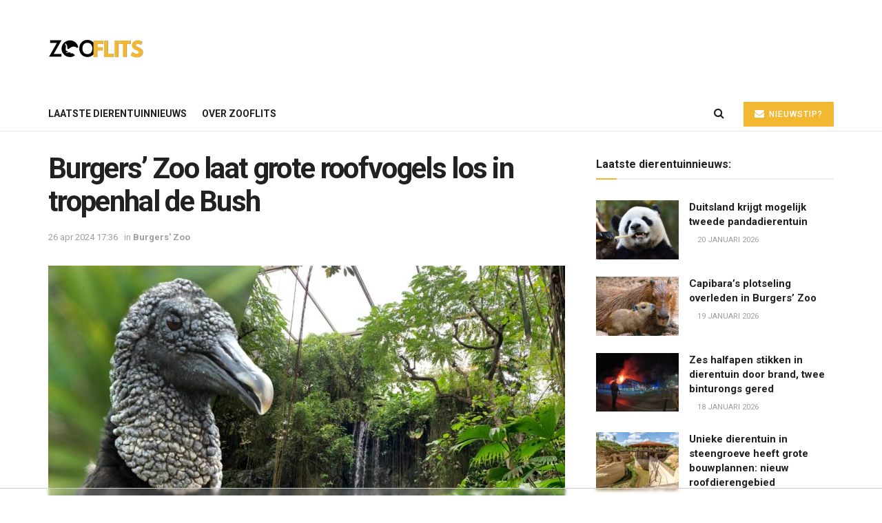

--- FILE ---
content_type: text/html; charset=UTF-8
request_url: https://zooflits.nl/burgers-zoo-laat-grote-roofvogels-los-in-tropenhal-de-bush/
body_size: 27391
content:
<!doctype html>
<!--[if lt IE 7]> <html class="no-js lt-ie9 lt-ie8 lt-ie7" lang="nl-NL"> <![endif]-->
<!--[if IE 7]>    <html class="no-js lt-ie9 lt-ie8" lang="nl-NL"> <![endif]-->
<!--[if IE 8]>    <html class="no-js lt-ie9" lang="nl-NL"> <![endif]-->
<!--[if IE 9]>    <html class="no-js lt-ie10" lang="nl-NL"> <![endif]-->
<!--[if gt IE 8]><!--> <html class="no-js" lang="nl-NL"> <!--<![endif]-->
<head>
    <meta http-equiv="Content-Type" content="text/html; charset=UTF-8" />
    <meta name='viewport' content='width=device-width, initial-scale=1, user-scalable=yes' />
    <link rel="profile" href="http://gmpg.org/xfn/11" />
    <link rel="pingback" href="https://zooflits.nl/xmlrpc.php" />
    <meta name='robots' content='index, follow, max-image-preview:large, max-snippet:-1, max-video-preview:-1' />
<meta property="og:type" content="article">
<meta property="og:title" content="Burgers&amp;#8217; Zoo laat grote roofvogels los in tropenhal de Bush">
<meta property="og:site_name" content="ZooFlits">
<meta property="og:description" content="Burgers&#039; Zoo heeft deze week een roofvogelsoort losgelaten in hun tropenkas de Bush. Het gaat om de zwarte gier, een">
<meta property="og:url" content="https://zooflits.nl/burgers-zoo-laat-grote-roofvogels-los-in-tropenhal-de-bush/">
<meta property="og:locale" content="nl_NL">
<meta property="og:image" content="https://zooflits.nl/wp-content/uploads/2024/04/ZooFlits-67.jpg">
<meta property="og:image:height" content="1080">
<meta property="og:image:width" content="1920">
<meta property="article:published_time" content="2024-04-26T17:36:42+01:00">
<meta property="article:modified_time" content="2024-04-26T17:36:42+01:00">
<meta property="article:section" content="Burgers&#039; Zoo">
<meta property="article:tag" content="Bush">
<meta property="article:tag" content="Gieren">
<meta name="twitter:card" content="summary_large_image">
<meta name="twitter:title" content="Burgers&#8217; Zoo laat grote roofvogels los in tropenhal de Bush">
<meta name="twitter:description" content="Burgers&#039; Zoo heeft deze week een roofvogelsoort losgelaten in hun tropenkas de Bush. Het gaat om de zwarte gier, een">
<meta name="twitter:url" content="https://zooflits.nl/burgers-zoo-laat-grote-roofvogels-los-in-tropenhal-de-bush/">
<meta name="twitter:site" content="">
<meta name="twitter:image" content="https://zooflits.nl/wp-content/uploads/2024/04/ZooFlits-67.jpg">
<meta name="twitter:image:width" content="1920">
<meta name="twitter:image:height" content="1080">
			<script type="text/javascript">
			  var jnews_ajax_url = '/?ajax-request=jnews'
			</script>
			<script type="text/javascript">;window.jnews=window.jnews||{},window.jnews.library=window.jnews.library||{},window.jnews.library=function(){"use strict";var e=this;e.win=window,e.doc=document,e.noop=function(){},e.globalBody=e.doc.getElementsByTagName("body")[0],e.globalBody=e.globalBody?e.globalBody:e.doc,e.win.jnewsDataStorage=e.win.jnewsDataStorage||{_storage:new WeakMap,put:function(e,t,n){this._storage.has(e)||this._storage.set(e,new Map),this._storage.get(e).set(t,n)},get:function(e,t){return this._storage.get(e).get(t)},has:function(e,t){return this._storage.has(e)&&this._storage.get(e).has(t)},remove:function(e,t){var n=this._storage.get(e).delete(t);return 0===!this._storage.get(e).size&&this._storage.delete(e),n}},e.windowWidth=function(){return e.win.innerWidth||e.docEl.clientWidth||e.globalBody.clientWidth},e.windowHeight=function(){return e.win.innerHeight||e.docEl.clientHeight||e.globalBody.clientHeight},e.requestAnimationFrame=e.win.requestAnimationFrame||e.win.webkitRequestAnimationFrame||e.win.mozRequestAnimationFrame||e.win.msRequestAnimationFrame||window.oRequestAnimationFrame||function(e){return setTimeout(e,1e3/60)},e.cancelAnimationFrame=e.win.cancelAnimationFrame||e.win.webkitCancelAnimationFrame||e.win.webkitCancelRequestAnimationFrame||e.win.mozCancelAnimationFrame||e.win.msCancelRequestAnimationFrame||e.win.oCancelRequestAnimationFrame||function(e){clearTimeout(e)},e.classListSupport="classList"in document.createElement("_"),e.hasClass=e.classListSupport?function(e,t){return e.classList.contains(t)}:function(e,t){return e.className.indexOf(t)>=0},e.addClass=e.classListSupport?function(t,n){e.hasClass(t,n)||t.classList.add(n)}:function(t,n){e.hasClass(t,n)||(t.className+=" "+n)},e.removeClass=e.classListSupport?function(t,n){e.hasClass(t,n)&&t.classList.remove(n)}:function(t,n){e.hasClass(t,n)&&(t.className=t.className.replace(n,""))},e.objKeys=function(e){var t=[];for(var n in e)Object.prototype.hasOwnProperty.call(e,n)&&t.push(n);return t},e.isObjectSame=function(e,t){var n=!0;return JSON.stringify(e)!==JSON.stringify(t)&&(n=!1),n},e.extend=function(){for(var e,t,n,o=arguments[0]||{},i=1,a=arguments.length;i<a;i++)if(null!==(e=arguments[i]))for(t in e)o!==(n=e[t])&&void 0!==n&&(o[t]=n);return o},e.dataStorage=e.win.jnewsDataStorage,e.isVisible=function(e){return 0!==e.offsetWidth&&0!==e.offsetHeight||e.getBoundingClientRect().length},e.getHeight=function(e){return e.offsetHeight||e.clientHeight||e.getBoundingClientRect().height},e.getWidth=function(e){return e.offsetWidth||e.clientWidth||e.getBoundingClientRect().width},e.supportsPassive=!1;try{var t=Object.defineProperty({},"passive",{get:function(){e.supportsPassive=!0}});"createEvent"in e.doc?e.win.addEventListener("test",null,t):"fireEvent"in e.doc&&e.win.attachEvent("test",null)}catch(e){}e.passiveOption=!!e.supportsPassive&&{passive:!0},e.setStorage=function(e,t){e="jnews-"+e;var n={expired:Math.floor(((new Date).getTime()+432e5)/1e3)};t=Object.assign(n,t);localStorage.setItem(e,JSON.stringify(t))},e.getStorage=function(e){e="jnews-"+e;var t=localStorage.getItem(e);return null!==t&&0<t.length?JSON.parse(localStorage.getItem(e)):{}},e.expiredStorage=function(){var t,n="jnews-";for(var o in localStorage)o.indexOf(n)>-1&&"undefined"!==(t=e.getStorage(o.replace(n,""))).expired&&t.expired<Math.floor((new Date).getTime()/1e3)&&localStorage.removeItem(o)},e.addEvents=function(t,n,o){for(var i in n){var a=["touchstart","touchmove"].indexOf(i)>=0&&!o&&e.passiveOption;"createEvent"in e.doc?t.addEventListener(i,n[i],a):"fireEvent"in e.doc&&t.attachEvent("on"+i,n[i])}},e.removeEvents=function(t,n){for(var o in n)"createEvent"in e.doc?t.removeEventListener(o,n[o]):"fireEvent"in e.doc&&t.detachEvent("on"+o,n[o])},e.triggerEvents=function(t,n,o){var i;o=o||{detail:null};return"createEvent"in e.doc?(!(i=e.doc.createEvent("CustomEvent")||new CustomEvent(n)).initCustomEvent||i.initCustomEvent(n,!0,!1,o),void t.dispatchEvent(i)):"fireEvent"in e.doc?((i=e.doc.createEventObject()).eventType=n,void t.fireEvent("on"+i.eventType,i)):void 0},e.getParents=function(t,n){void 0===n&&(n=e.doc);for(var o=[],i=t.parentNode,a=!1;!a;)if(i){var r=i;r.querySelectorAll(n).length?a=!0:(o.push(r),i=r.parentNode)}else o=[],a=!0;return o},e.forEach=function(e,t,n){for(var o=0,i=e.length;o<i;o++)t.call(n,e[o],o)},e.getText=function(e){return e.innerText||e.textContent},e.setText=function(e,t){var n="object"==typeof t?t.innerText||t.textContent:t;e.innerText&&(e.innerText=n),e.textContent&&(e.textContent=n)},e.httpBuildQuery=function(t){return e.objKeys(t).reduce(function t(n){var o=arguments.length>1&&void 0!==arguments[1]?arguments[1]:null;return function(i,a){var r=n[a];a=encodeURIComponent(a);var s=o?"".concat(o,"[").concat(a,"]"):a;return null==r||"function"==typeof r?(i.push("".concat(s,"=")),i):["number","boolean","string"].includes(typeof r)?(i.push("".concat(s,"=").concat(encodeURIComponent(r))),i):(i.push(e.objKeys(r).reduce(t(r,s),[]).join("&")),i)}}(t),[]).join("&")},e.get=function(t,n,o,i){return o="function"==typeof o?o:e.noop,e.ajax("GET",t,n,o,i)},e.post=function(t,n,o,i){return o="function"==typeof o?o:e.noop,e.ajax("POST",t,n,o,i)},e.ajax=function(t,n,o,i,a){var r=new XMLHttpRequest,s=n,c=e.httpBuildQuery(o);if(t=-1!=["GET","POST"].indexOf(t)?t:"GET",r.open(t,s+("GET"==t?"?"+c:""),!0),"POST"==t&&r.setRequestHeader("Content-type","application/x-www-form-urlencoded"),r.setRequestHeader("X-Requested-With","XMLHttpRequest"),r.onreadystatechange=function(){4===r.readyState&&200<=r.status&&300>r.status&&"function"==typeof i&&i.call(void 0,r.response)},void 0!==a&&!a){return{xhr:r,send:function(){r.send("POST"==t?c:null)}}}return r.send("POST"==t?c:null),{xhr:r}},e.scrollTo=function(t,n,o){function i(e,t,n){this.start=this.position(),this.change=e-this.start,this.currentTime=0,this.increment=20,this.duration=void 0===n?500:n,this.callback=t,this.finish=!1,this.animateScroll()}return Math.easeInOutQuad=function(e,t,n,o){return(e/=o/2)<1?n/2*e*e+t:-n/2*(--e*(e-2)-1)+t},i.prototype.stop=function(){this.finish=!0},i.prototype.move=function(t){e.doc.documentElement.scrollTop=t,e.globalBody.parentNode.scrollTop=t,e.globalBody.scrollTop=t},i.prototype.position=function(){return e.doc.documentElement.scrollTop||e.globalBody.parentNode.scrollTop||e.globalBody.scrollTop},i.prototype.animateScroll=function(){this.currentTime+=this.increment;var t=Math.easeInOutQuad(this.currentTime,this.start,this.change,this.duration);this.move(t),this.currentTime<this.duration&&!this.finish?e.requestAnimationFrame.call(e.win,this.animateScroll.bind(this)):this.callback&&"function"==typeof this.callback&&this.callback()},new i(t,n,o)},e.unwrap=function(t){var n,o=t;e.forEach(t,(function(e,t){n?n+=e:n=e})),o.replaceWith(n)},e.performance={start:function(e){performance.mark(e+"Start")},stop:function(e){performance.mark(e+"End"),performance.measure(e,e+"Start",e+"End")}},e.fps=function(){var t=0,n=0,o=0;!function(){var i=t=0,a=0,r=0,s=document.getElementById("fpsTable"),c=function(t){void 0===document.getElementsByTagName("body")[0]?e.requestAnimationFrame.call(e.win,(function(){c(t)})):document.getElementsByTagName("body")[0].appendChild(t)};null===s&&((s=document.createElement("div")).style.position="fixed",s.style.top="120px",s.style.left="10px",s.style.width="100px",s.style.height="20px",s.style.border="1px solid black",s.style.fontSize="11px",s.style.zIndex="100000",s.style.backgroundColor="white",s.id="fpsTable",c(s));var l=function(){o++,n=Date.now(),(a=(o/(r=(n-t)/1e3)).toPrecision(2))!=i&&(i=a,s.innerHTML=i+"fps"),1<r&&(t=n,o=0),e.requestAnimationFrame.call(e.win,l)};l()}()},e.instr=function(e,t){for(var n=0;n<t.length;n++)if(-1!==e.toLowerCase().indexOf(t[n].toLowerCase()))return!0},e.winLoad=function(t,n){function o(o){if("complete"===e.doc.readyState||"interactive"===e.doc.readyState)return!o||n?setTimeout(t,n||1):t(o),1}o()||e.addEvents(e.win,{load:o})},e.docReady=function(t,n){function o(o){if("complete"===e.doc.readyState||"interactive"===e.doc.readyState)return!o||n?setTimeout(t,n||1):t(o),1}o()||e.addEvents(e.doc,{DOMContentLoaded:o})},e.fireOnce=function(){e.docReady((function(){e.assets=e.assets||[],e.assets.length&&(e.boot(),e.load_assets())}),50)},e.boot=function(){e.length&&e.doc.querySelectorAll("style[media]").forEach((function(e){"not all"==e.getAttribute("media")&&e.removeAttribute("media")}))},e.create_js=function(t,n){var o=e.doc.createElement("script");switch(o.setAttribute("src",t),n){case"defer":o.setAttribute("defer",!0);break;case"async":o.setAttribute("async",!0);break;case"deferasync":o.setAttribute("defer",!0),o.setAttribute("async",!0)}e.globalBody.appendChild(o)},e.load_assets=function(){"object"==typeof e.assets&&e.forEach(e.assets.slice(0),(function(t,n){var o="";t.defer&&(o+="defer"),t.async&&(o+="async"),e.create_js(t.url,o);var i=e.assets.indexOf(t);i>-1&&e.assets.splice(i,1)})),e.assets=jnewsoption.au_scripts=window.jnewsads=[]},e.setCookie=function(e,t,n){var o="";if(n){var i=new Date;i.setTime(i.getTime()+24*n*60*60*1e3),o="; expires="+i.toUTCString()}document.cookie=e+"="+(t||"")+o+"; path=/"},e.getCookie=function(e){for(var t=e+"=",n=document.cookie.split(";"),o=0;o<n.length;o++){for(var i=n[o];" "==i.charAt(0);)i=i.substring(1,i.length);if(0==i.indexOf(t))return i.substring(t.length,i.length)}return null},e.eraseCookie=function(e){document.cookie=e+"=; Path=/; Expires=Thu, 01 Jan 1970 00:00:01 GMT;"},e.docReady((function(){e.globalBody=e.globalBody==e.doc?e.doc.getElementsByTagName("body")[0]:e.globalBody,e.globalBody=e.globalBody?e.globalBody:e.doc})),e.winLoad((function(){e.winLoad((function(){var t=!1;if(void 0!==window.jnewsadmin)if(void 0!==window.file_version_checker){var n=e.objKeys(window.file_version_checker);n.length?n.forEach((function(e){t||"10.0.4"===window.file_version_checker[e]||(t=!0)})):t=!0}else t=!0;t&&(window.jnewsHelper.getMessage(),window.jnewsHelper.getNotice())}),2500)}))},window.jnews.library=new window.jnews.library;</script><meta property="og:title" content="Burgers’ Zoo laat grote roofvogels los in tropenhal de Bush"/>
<meta property="og:description" content="Burgers&#039; Zoo heeft deze week een roofvogelsoort losgelaten in hun tropenkas de Bush. Het gaat om de zwarte gier, een Amerikaanse roofvogel die een spanwijdte va"/>
<meta property="og:image" content="https://zooflits.nl/wp-content/uploads/2024/04/ZooFlits-67.jpg"/>
<meta property="og:image:width" content="1920" />
<meta property="og:image:height" content="1080" />
<meta property="og:type" content="article"/>
<meta property="og:article:published_time" content="2024-04-26 17:36:42"/>
<meta property="og:article:modified_time" content="2024-04-26 17:36:42"/>
<meta property="og:article:tag" content="Bush"/>
<meta property="og:article:tag" content="Gieren"/>
<meta name="twitter:card" content="summary">
<meta name="twitter:title" content="Burgers’ Zoo laat grote roofvogels los in tropenhal de Bush"/>
<meta name="twitter:description" content="Burgers&#039; Zoo heeft deze week een roofvogelsoort losgelaten in hun tropenkas de Bush. Het gaat om de zwarte gier, een Amerikaanse roofvogel die een spanwijdte va"/>
<meta name="twitter:image" content="https://zooflits.nl/wp-content/uploads/2024/04/ZooFlits-67.jpg"/>
<meta name="author" content="Redactie ZooFlits"/>

	<title>Burgers&#039; Zoo laat grote roofvogels los in tropenhal de Bush - ZooFlits</title>
	<link rel="canonical" href="https://zooflits.nl/burgers-zoo-laat-grote-roofvogels-los-in-tropenhal-de-bush/" />
	<meta property="og:url" content="https://zooflits.nl/burgers-zoo-laat-grote-roofvogels-los-in-tropenhal-de-bush/" />
	<meta property="og:site_name" content="ZooFlits" />
	<meta property="article:publisher" content="https://www.facebook.com/zooflits" />
	<meta property="article:published_time" content="2024-04-26T15:36:42+00:00" />
	<meta property="og:image" content="https://zooflits.nl/wp-content/uploads/2024/04/ZooFlits-67.jpg" />
	<meta property="og:image:width" content="1920" />
	<meta property="og:image:height" content="1080" />
	<meta property="og:image:type" content="image/jpeg" />
	<meta name="author" content="Redactie ZooFlits" />
	<meta name="twitter:label1" content="Geschreven door" />
	<meta name="twitter:data1" content="Redactie ZooFlits" />
	<meta name="twitter:label2" content="Geschatte leestijd" />
	<meta name="twitter:data2" content="2 minuten" />
	<script type="application/ld+json" class="yoast-schema-graph">{"@context":"https://schema.org","@graph":[{"@type":"NewsArticle","@id":"https://zooflits.nl/burgers-zoo-laat-grote-roofvogels-los-in-tropenhal-de-bush/#article","isPartOf":{"@id":"https://zooflits.nl/burgers-zoo-laat-grote-roofvogels-los-in-tropenhal-de-bush/"},"author":{"name":"Redactie ZooFlits","@id":"https://zooflits.nl/#/schema/person/2aa3f644c3ff3ded060e6c27aa047cb2"},"headline":"Burgers&#8217; Zoo laat grote roofvogels los in tropenhal de Bush","datePublished":"2024-04-26T15:36:42+00:00","mainEntityOfPage":{"@id":"https://zooflits.nl/burgers-zoo-laat-grote-roofvogels-los-in-tropenhal-de-bush/"},"wordCount":311,"publisher":{"@id":"https://zooflits.nl/#organization"},"image":{"@id":"https://zooflits.nl/burgers-zoo-laat-grote-roofvogels-los-in-tropenhal-de-bush/#primaryimage"},"thumbnailUrl":"https://zooflits.nl/wp-content/uploads/2024/04/ZooFlits-67.jpg","keywords":["Bush","Gieren"],"articleSection":["Burgers' Zoo"],"inLanguage":"nl-NL","copyrightYear":"2024","copyrightHolder":{"@id":"https://zooflits.nl/#organization"}},{"@type":"WebPage","@id":"https://zooflits.nl/burgers-zoo-laat-grote-roofvogels-los-in-tropenhal-de-bush/","url":"https://zooflits.nl/burgers-zoo-laat-grote-roofvogels-los-in-tropenhal-de-bush/","name":"Burgers' Zoo laat grote roofvogels los in tropenhal de Bush - ZooFlits","isPartOf":{"@id":"https://zooflits.nl/#website"},"primaryImageOfPage":{"@id":"https://zooflits.nl/burgers-zoo-laat-grote-roofvogels-los-in-tropenhal-de-bush/#primaryimage"},"image":{"@id":"https://zooflits.nl/burgers-zoo-laat-grote-roofvogels-los-in-tropenhal-de-bush/#primaryimage"},"thumbnailUrl":"https://zooflits.nl/wp-content/uploads/2024/04/ZooFlits-67.jpg","datePublished":"2024-04-26T15:36:42+00:00","breadcrumb":{"@id":"https://zooflits.nl/burgers-zoo-laat-grote-roofvogels-los-in-tropenhal-de-bush/#breadcrumb"},"inLanguage":"nl-NL","potentialAction":[{"@type":"ReadAction","target":["https://zooflits.nl/burgers-zoo-laat-grote-roofvogels-los-in-tropenhal-de-bush/"]}]},{"@type":"ImageObject","inLanguage":"nl-NL","@id":"https://zooflits.nl/burgers-zoo-laat-grote-roofvogels-los-in-tropenhal-de-bush/#primaryimage","url":"https://zooflits.nl/wp-content/uploads/2024/04/ZooFlits-67.jpg","contentUrl":"https://zooflits.nl/wp-content/uploads/2024/04/ZooFlits-67.jpg","width":1920,"height":1080,"caption":"Afbeelding ter illustratie"},{"@type":"BreadcrumbList","@id":"https://zooflits.nl/burgers-zoo-laat-grote-roofvogels-los-in-tropenhal-de-bush/#breadcrumb","itemListElement":[{"@type":"ListItem","position":1,"name":"Home","item":"https://zooflits.nl/"},{"@type":"ListItem","position":2,"name":"Burgers&#8217; Zoo laat grote roofvogels los in tropenhal de Bush"}]},{"@type":"WebSite","@id":"https://zooflits.nl/#website","url":"https://zooflits.nl/","name":"ZooFlits","description":"Het laatste nieuws uit de dierentuin","publisher":{"@id":"https://zooflits.nl/#organization"},"potentialAction":[{"@type":"SearchAction","target":{"@type":"EntryPoint","urlTemplate":"https://zooflits.nl/?s={search_term_string}"},"query-input":{"@type":"PropertyValueSpecification","valueRequired":true,"valueName":"search_term_string"}}],"inLanguage":"nl-NL"},{"@type":"Organization","@id":"https://zooflits.nl/#organization","name":"ZooFlits","url":"https://zooflits.nl/","logo":{"@type":"ImageObject","inLanguage":"nl-NL","@id":"https://zooflits.nl/#/schema/logo/image/","url":"https://zooflits.nl/wp-content/uploads/2023/12/ZooFlits-Logo-350-x-100-px-250-x-50-px-3.png","contentUrl":"https://zooflits.nl/wp-content/uploads/2023/12/ZooFlits-Logo-350-x-100-px-250-x-50-px-3.png","width":280,"height":56,"caption":"ZooFlits"},"image":{"@id":"https://zooflits.nl/#/schema/logo/image/"},"sameAs":["https://www.facebook.com/zooflits","https://www.instagram.com/zooflits/"]},{"@type":"Person","@id":"https://zooflits.nl/#/schema/person/2aa3f644c3ff3ded060e6c27aa047cb2","name":"Redactie ZooFlits","image":{"@type":"ImageObject","inLanguage":"nl-NL","@id":"https://zooflits.nl/#/schema/person/image/","url":"https://secure.gravatar.com/avatar/7eff616b41e556dafcf048577114dd3ff1da1ddf68cfddfab5b099d1826282a1?s=96&d=mm&r=g","contentUrl":"https://secure.gravatar.com/avatar/7eff616b41e556dafcf048577114dd3ff1da1ddf68cfddfab5b099d1826282a1?s=96&d=mm&r=g","caption":"Redactie ZooFlits"},"url":"https://zooflits.nl/author/redactie/"}]}</script>


<link rel='dns-prefetch' href='//www.googletagmanager.com' />
<link rel='dns-prefetch' href='//fonts.googleapis.com' />
<link rel='dns-prefetch' href='//pagead2.googlesyndication.com' />
<link rel='preconnect' href='https://fonts.gstatic.com' />
<link rel="alternate" type="application/rss+xml" title="ZooFlits &raquo; feed" href="https://zooflits.nl/feed/" />
<link rel="alternate" type="application/rss+xml" title="ZooFlits &raquo; reacties feed" href="https://zooflits.nl/comments/feed/" />
<link rel="alternate" title="oEmbed (JSON)" type="application/json+oembed" href="https://zooflits.nl/wp-json/oembed/1.0/embed?url=https%3A%2F%2Fzooflits.nl%2Fburgers-zoo-laat-grote-roofvogels-los-in-tropenhal-de-bush%2F" />
<link rel="alternate" title="oEmbed (XML)" type="text/xml+oembed" href="https://zooflits.nl/wp-json/oembed/1.0/embed?url=https%3A%2F%2Fzooflits.nl%2Fburgers-zoo-laat-grote-roofvogels-los-in-tropenhal-de-bush%2F&#038;format=xml" />
<style id='wp-img-auto-sizes-contain-inline-css' type='text/css'>
img:is([sizes=auto i],[sizes^="auto," i]){contain-intrinsic-size:3000px 1500px}
/*# sourceURL=wp-img-auto-sizes-contain-inline-css */
</style>
<link rel='stylesheet' id='quiz-maker-admin-css' href='https://zooflits.nl/wp-content/plugins/quiz-maker/admin/css/admin.css?ver=6.7.1.0' type='text/css' media='all' />
<style id='wp-emoji-styles-inline-css' type='text/css'>

	img.wp-smiley, img.emoji {
		display: inline !important;
		border: none !important;
		box-shadow: none !important;
		height: 1em !important;
		width: 1em !important;
		margin: 0 0.07em !important;
		vertical-align: -0.1em !important;
		background: none !important;
		padding: 0 !important;
	}
/*# sourceURL=wp-emoji-styles-inline-css */
</style>
<link rel='stylesheet' id='wp-block-library-css' href='https://zooflits.nl/wp-includes/css/dist/block-library/style.min.css?ver=6.9' type='text/css' media='all' />
<style id='classic-theme-styles-inline-css' type='text/css'>
/*! This file is auto-generated */
.wp-block-button__link{color:#fff;background-color:#32373c;border-radius:9999px;box-shadow:none;text-decoration:none;padding:calc(.667em + 2px) calc(1.333em + 2px);font-size:1.125em}.wp-block-file__button{background:#32373c;color:#fff;text-decoration:none}
/*# sourceURL=/wp-includes/css/classic-themes.min.css */
</style>
<link rel='stylesheet' id='jnews-faq-css' href='https://zooflits.nl/wp-content/plugins/jnews-essential/assets/css/faq.css?ver=12.0.3' type='text/css' media='all' />
<style id='global-styles-inline-css' type='text/css'>
:root{--wp--preset--aspect-ratio--square: 1;--wp--preset--aspect-ratio--4-3: 4/3;--wp--preset--aspect-ratio--3-4: 3/4;--wp--preset--aspect-ratio--3-2: 3/2;--wp--preset--aspect-ratio--2-3: 2/3;--wp--preset--aspect-ratio--16-9: 16/9;--wp--preset--aspect-ratio--9-16: 9/16;--wp--preset--color--black: #000000;--wp--preset--color--cyan-bluish-gray: #abb8c3;--wp--preset--color--white: #ffffff;--wp--preset--color--pale-pink: #f78da7;--wp--preset--color--vivid-red: #cf2e2e;--wp--preset--color--luminous-vivid-orange: #ff6900;--wp--preset--color--luminous-vivid-amber: #fcb900;--wp--preset--color--light-green-cyan: #7bdcb5;--wp--preset--color--vivid-green-cyan: #00d084;--wp--preset--color--pale-cyan-blue: #8ed1fc;--wp--preset--color--vivid-cyan-blue: #0693e3;--wp--preset--color--vivid-purple: #9b51e0;--wp--preset--gradient--vivid-cyan-blue-to-vivid-purple: linear-gradient(135deg,rgb(6,147,227) 0%,rgb(155,81,224) 100%);--wp--preset--gradient--light-green-cyan-to-vivid-green-cyan: linear-gradient(135deg,rgb(122,220,180) 0%,rgb(0,208,130) 100%);--wp--preset--gradient--luminous-vivid-amber-to-luminous-vivid-orange: linear-gradient(135deg,rgb(252,185,0) 0%,rgb(255,105,0) 100%);--wp--preset--gradient--luminous-vivid-orange-to-vivid-red: linear-gradient(135deg,rgb(255,105,0) 0%,rgb(207,46,46) 100%);--wp--preset--gradient--very-light-gray-to-cyan-bluish-gray: linear-gradient(135deg,rgb(238,238,238) 0%,rgb(169,184,195) 100%);--wp--preset--gradient--cool-to-warm-spectrum: linear-gradient(135deg,rgb(74,234,220) 0%,rgb(151,120,209) 20%,rgb(207,42,186) 40%,rgb(238,44,130) 60%,rgb(251,105,98) 80%,rgb(254,248,76) 100%);--wp--preset--gradient--blush-light-purple: linear-gradient(135deg,rgb(255,206,236) 0%,rgb(152,150,240) 100%);--wp--preset--gradient--blush-bordeaux: linear-gradient(135deg,rgb(254,205,165) 0%,rgb(254,45,45) 50%,rgb(107,0,62) 100%);--wp--preset--gradient--luminous-dusk: linear-gradient(135deg,rgb(255,203,112) 0%,rgb(199,81,192) 50%,rgb(65,88,208) 100%);--wp--preset--gradient--pale-ocean: linear-gradient(135deg,rgb(255,245,203) 0%,rgb(182,227,212) 50%,rgb(51,167,181) 100%);--wp--preset--gradient--electric-grass: linear-gradient(135deg,rgb(202,248,128) 0%,rgb(113,206,126) 100%);--wp--preset--gradient--midnight: linear-gradient(135deg,rgb(2,3,129) 0%,rgb(40,116,252) 100%);--wp--preset--font-size--small: 13px;--wp--preset--font-size--medium: 20px;--wp--preset--font-size--large: 36px;--wp--preset--font-size--x-large: 42px;--wp--preset--spacing--20: 0.44rem;--wp--preset--spacing--30: 0.67rem;--wp--preset--spacing--40: 1rem;--wp--preset--spacing--50: 1.5rem;--wp--preset--spacing--60: 2.25rem;--wp--preset--spacing--70: 3.38rem;--wp--preset--spacing--80: 5.06rem;--wp--preset--shadow--natural: 6px 6px 9px rgba(0, 0, 0, 0.2);--wp--preset--shadow--deep: 12px 12px 50px rgba(0, 0, 0, 0.4);--wp--preset--shadow--sharp: 6px 6px 0px rgba(0, 0, 0, 0.2);--wp--preset--shadow--outlined: 6px 6px 0px -3px rgb(255, 255, 255), 6px 6px rgb(0, 0, 0);--wp--preset--shadow--crisp: 6px 6px 0px rgb(0, 0, 0);}:where(.is-layout-flex){gap: 0.5em;}:where(.is-layout-grid){gap: 0.5em;}body .is-layout-flex{display: flex;}.is-layout-flex{flex-wrap: wrap;align-items: center;}.is-layout-flex > :is(*, div){margin: 0;}body .is-layout-grid{display: grid;}.is-layout-grid > :is(*, div){margin: 0;}:where(.wp-block-columns.is-layout-flex){gap: 2em;}:where(.wp-block-columns.is-layout-grid){gap: 2em;}:where(.wp-block-post-template.is-layout-flex){gap: 1.25em;}:where(.wp-block-post-template.is-layout-grid){gap: 1.25em;}.has-black-color{color: var(--wp--preset--color--black) !important;}.has-cyan-bluish-gray-color{color: var(--wp--preset--color--cyan-bluish-gray) !important;}.has-white-color{color: var(--wp--preset--color--white) !important;}.has-pale-pink-color{color: var(--wp--preset--color--pale-pink) !important;}.has-vivid-red-color{color: var(--wp--preset--color--vivid-red) !important;}.has-luminous-vivid-orange-color{color: var(--wp--preset--color--luminous-vivid-orange) !important;}.has-luminous-vivid-amber-color{color: var(--wp--preset--color--luminous-vivid-amber) !important;}.has-light-green-cyan-color{color: var(--wp--preset--color--light-green-cyan) !important;}.has-vivid-green-cyan-color{color: var(--wp--preset--color--vivid-green-cyan) !important;}.has-pale-cyan-blue-color{color: var(--wp--preset--color--pale-cyan-blue) !important;}.has-vivid-cyan-blue-color{color: var(--wp--preset--color--vivid-cyan-blue) !important;}.has-vivid-purple-color{color: var(--wp--preset--color--vivid-purple) !important;}.has-black-background-color{background-color: var(--wp--preset--color--black) !important;}.has-cyan-bluish-gray-background-color{background-color: var(--wp--preset--color--cyan-bluish-gray) !important;}.has-white-background-color{background-color: var(--wp--preset--color--white) !important;}.has-pale-pink-background-color{background-color: var(--wp--preset--color--pale-pink) !important;}.has-vivid-red-background-color{background-color: var(--wp--preset--color--vivid-red) !important;}.has-luminous-vivid-orange-background-color{background-color: var(--wp--preset--color--luminous-vivid-orange) !important;}.has-luminous-vivid-amber-background-color{background-color: var(--wp--preset--color--luminous-vivid-amber) !important;}.has-light-green-cyan-background-color{background-color: var(--wp--preset--color--light-green-cyan) !important;}.has-vivid-green-cyan-background-color{background-color: var(--wp--preset--color--vivid-green-cyan) !important;}.has-pale-cyan-blue-background-color{background-color: var(--wp--preset--color--pale-cyan-blue) !important;}.has-vivid-cyan-blue-background-color{background-color: var(--wp--preset--color--vivid-cyan-blue) !important;}.has-vivid-purple-background-color{background-color: var(--wp--preset--color--vivid-purple) !important;}.has-black-border-color{border-color: var(--wp--preset--color--black) !important;}.has-cyan-bluish-gray-border-color{border-color: var(--wp--preset--color--cyan-bluish-gray) !important;}.has-white-border-color{border-color: var(--wp--preset--color--white) !important;}.has-pale-pink-border-color{border-color: var(--wp--preset--color--pale-pink) !important;}.has-vivid-red-border-color{border-color: var(--wp--preset--color--vivid-red) !important;}.has-luminous-vivid-orange-border-color{border-color: var(--wp--preset--color--luminous-vivid-orange) !important;}.has-luminous-vivid-amber-border-color{border-color: var(--wp--preset--color--luminous-vivid-amber) !important;}.has-light-green-cyan-border-color{border-color: var(--wp--preset--color--light-green-cyan) !important;}.has-vivid-green-cyan-border-color{border-color: var(--wp--preset--color--vivid-green-cyan) !important;}.has-pale-cyan-blue-border-color{border-color: var(--wp--preset--color--pale-cyan-blue) !important;}.has-vivid-cyan-blue-border-color{border-color: var(--wp--preset--color--vivid-cyan-blue) !important;}.has-vivid-purple-border-color{border-color: var(--wp--preset--color--vivid-purple) !important;}.has-vivid-cyan-blue-to-vivid-purple-gradient-background{background: var(--wp--preset--gradient--vivid-cyan-blue-to-vivid-purple) !important;}.has-light-green-cyan-to-vivid-green-cyan-gradient-background{background: var(--wp--preset--gradient--light-green-cyan-to-vivid-green-cyan) !important;}.has-luminous-vivid-amber-to-luminous-vivid-orange-gradient-background{background: var(--wp--preset--gradient--luminous-vivid-amber-to-luminous-vivid-orange) !important;}.has-luminous-vivid-orange-to-vivid-red-gradient-background{background: var(--wp--preset--gradient--luminous-vivid-orange-to-vivid-red) !important;}.has-very-light-gray-to-cyan-bluish-gray-gradient-background{background: var(--wp--preset--gradient--very-light-gray-to-cyan-bluish-gray) !important;}.has-cool-to-warm-spectrum-gradient-background{background: var(--wp--preset--gradient--cool-to-warm-spectrum) !important;}.has-blush-light-purple-gradient-background{background: var(--wp--preset--gradient--blush-light-purple) !important;}.has-blush-bordeaux-gradient-background{background: var(--wp--preset--gradient--blush-bordeaux) !important;}.has-luminous-dusk-gradient-background{background: var(--wp--preset--gradient--luminous-dusk) !important;}.has-pale-ocean-gradient-background{background: var(--wp--preset--gradient--pale-ocean) !important;}.has-electric-grass-gradient-background{background: var(--wp--preset--gradient--electric-grass) !important;}.has-midnight-gradient-background{background: var(--wp--preset--gradient--midnight) !important;}.has-small-font-size{font-size: var(--wp--preset--font-size--small) !important;}.has-medium-font-size{font-size: var(--wp--preset--font-size--medium) !important;}.has-large-font-size{font-size: var(--wp--preset--font-size--large) !important;}.has-x-large-font-size{font-size: var(--wp--preset--font-size--x-large) !important;}
:where(.wp-block-post-template.is-layout-flex){gap: 1.25em;}:where(.wp-block-post-template.is-layout-grid){gap: 1.25em;}
:where(.wp-block-term-template.is-layout-flex){gap: 1.25em;}:where(.wp-block-term-template.is-layout-grid){gap: 1.25em;}
:where(.wp-block-columns.is-layout-flex){gap: 2em;}:where(.wp-block-columns.is-layout-grid){gap: 2em;}
:root :where(.wp-block-pullquote){font-size: 1.5em;line-height: 1.6;}
/*# sourceURL=global-styles-inline-css */
</style>
<link rel='stylesheet' id='quiz-maker-css' href='https://zooflits.nl/wp-content/plugins/quiz-maker/public/css/quiz-maker-public.css?ver=6.7.1.0' type='text/css' media='all' />
<link rel='stylesheet' id='elementor-frontend-css' href='https://zooflits.nl/wp-content/plugins/elementor/assets/css/frontend.min.css?ver=3.34.2' type='text/css' media='all' />
<link rel='stylesheet' id='jeg_customizer_font-css' href='//fonts.googleapis.com/css?family=Roboto%3Aregular%2C500%2C700%2C700%2Cregular&#038;display=swap&#038;ver=1.3.2' type='text/css' media='all' />
<link rel='stylesheet' id='font-awesome-css' href='https://zooflits.nl/wp-content/plugins/elementor/assets/lib/font-awesome/css/font-awesome.min.css?ver=4.7.0' type='text/css' media='all' />
<link rel='stylesheet' id='jnews-frontend-css' href='https://zooflits.nl/wp-content/themes/jnews/assets/dist/frontend.min.css?ver=12.0.3' type='text/css' media='all' />
<link rel='stylesheet' id='jnews-elementor-css' href='https://zooflits.nl/wp-content/themes/jnews/assets/css/elementor-frontend.css?ver=12.0.3' type='text/css' media='all' />
<link rel='stylesheet' id='jnews-style-css' href='https://zooflits.nl/wp-content/themes/jnews/style.css?ver=12.0.3' type='text/css' media='all' />
<link rel='stylesheet' id='jnews-darkmode-css' href='https://zooflits.nl/wp-content/themes/jnews/assets/css/darkmode.css?ver=12.0.3' type='text/css' media='all' />
<link rel='stylesheet' id='jnews-darkmode-device-css' href='https://zooflits.nl/wp-content/themes/jnews/assets/css/darkmode-device.css?ver=12.0.3' type='text/css' media='all' />
<link rel='stylesheet' id='jnews-social-login-style-css' href='https://zooflits.nl/wp-content/plugins/jnews-social-login/assets/css/plugin.css?ver=12.0.0' type='text/css' media='all' />
<link rel='stylesheet' id='jnews-select-share-css' href='https://zooflits.nl/wp-content/plugins/jnews-social-share/assets/css/plugin.css' type='text/css' media='all' />
<script type="text/javascript" src="https://zooflits.nl/wp-includes/js/jquery/jquery.min.js?ver=3.7.1" id="jquery-core-js"></script>
<script type="text/javascript" src="https://zooflits.nl/wp-includes/js/jquery/jquery-migrate.min.js?ver=3.4.1" id="jquery-migrate-js"></script>

<!-- Google tag (gtag.js) snippet toegevoegd door Site Kit -->
<!-- Google Analytics snippet toegevoegd door Site Kit -->
<script type="text/javascript" src="https://www.googletagmanager.com/gtag/js?id=GT-PBSCJGN" id="google_gtagjs-js" async></script>
<script type="text/javascript" id="google_gtagjs-js-after">
/* <![CDATA[ */
window.dataLayer = window.dataLayer || [];function gtag(){dataLayer.push(arguments);}
gtag("set","linker",{"domains":["zooflits.nl"]});
gtag("js", new Date());
gtag("set", "developer_id.dZTNiMT", true);
gtag("config", "GT-PBSCJGN");
//# sourceURL=google_gtagjs-js-after
/* ]]> */
</script>
<link rel="https://api.w.org/" href="https://zooflits.nl/wp-json/" /><link rel="alternate" title="JSON" type="application/json" href="https://zooflits.nl/wp-json/wp/v2/posts/3354" /><link rel="EditURI" type="application/rsd+xml" title="RSD" href="https://zooflits.nl/xmlrpc.php?rsd" />
<meta name="generator" content="WordPress 6.9" />
<link rel='shortlink' href='https://zooflits.nl/?p=3354' />
<meta name="generator" content="Site Kit by Google 1.170.0" /><script src="https://tags.refinery89.com/zooflitsnl.js" async></script>
<!-- Google AdSense meta tags toegevoegd door Site Kit -->
<meta name="google-adsense-platform-account" content="ca-host-pub-2644536267352236">
<meta name="google-adsense-platform-domain" content="sitekit.withgoogle.com">
<!-- Einde Google AdSense meta tags toegevoegd door Site Kit -->
<meta name="generator" content="Elementor 3.34.2; features: additional_custom_breakpoints; settings: css_print_method-external, google_font-enabled, font_display-swap">
			<style>
				.e-con.e-parent:nth-of-type(n+4):not(.e-lazyloaded):not(.e-no-lazyload),
				.e-con.e-parent:nth-of-type(n+4):not(.e-lazyloaded):not(.e-no-lazyload) * {
					background-image: none !important;
				}
				@media screen and (max-height: 1024px) {
					.e-con.e-parent:nth-of-type(n+3):not(.e-lazyloaded):not(.e-no-lazyload),
					.e-con.e-parent:nth-of-type(n+3):not(.e-lazyloaded):not(.e-no-lazyload) * {
						background-image: none !important;
					}
				}
				@media screen and (max-height: 640px) {
					.e-con.e-parent:nth-of-type(n+2):not(.e-lazyloaded):not(.e-no-lazyload),
					.e-con.e-parent:nth-of-type(n+2):not(.e-lazyloaded):not(.e-no-lazyload) * {
						background-image: none !important;
					}
				}
			</style>
			
<!-- Google AdSense snippet toegevoegd door Site Kit -->
<script type="text/javascript" async="async" src="https://pagead2.googlesyndication.com/pagead/js/adsbygoogle.js?client=ca-pub-2792643101334459&amp;host=ca-host-pub-2644536267352236" crossorigin="anonymous"></script>

<!-- Einde Google AdSense snippet toegevoegd door Site Kit -->
<script type='application/ld+json'>{"@context":"http:\/\/schema.org","@type":"Organization","@id":"https:\/\/zooflits.nl\/#organization","url":"https:\/\/zooflits.nl\/","name":"","logo":{"@type":"ImageObject","url":""},"sameAs":["http:\/\/facebook.com\/zooflits","https:\/\/www.instagram.com\/zooflits"]}</script>
<script type='application/ld+json'>{"@context":"http:\/\/schema.org","@type":"WebSite","@id":"https:\/\/zooflits.nl\/#website","url":"https:\/\/zooflits.nl\/","name":"","potentialAction":{"@type":"SearchAction","target":"https:\/\/zooflits.nl\/?s={search_term_string}","query-input":"required name=search_term_string"}}</script>
<link rel="icon" href="https://zooflits.nl/wp-content/uploads/2023/11/ZooFlits-Logo-2-75x75.png" sizes="32x32" />
<link rel="icon" href="https://zooflits.nl/wp-content/uploads/2023/11/ZooFlits-Logo-2-300x300.png" sizes="192x192" />
<link rel="apple-touch-icon" href="https://zooflits.nl/wp-content/uploads/2023/11/ZooFlits-Logo-2-300x300.png" />
<meta name="msapplication-TileImage" content="https://zooflits.nl/wp-content/uploads/2023/11/ZooFlits-Logo-2-300x300.png" />
<style id="jeg_dynamic_css" type="text/css" data-type="jeg_custom-css">.jeg_container, .jeg_content, .jeg_boxed .jeg_main .jeg_container, .jeg_autoload_separator { background-color : #ffffff; } body { --j-body-color : #53585c; --j-accent-color : #f2b832; --j-alt-color : #ffffff; --j-heading-color : #212121; } body,.jeg_newsfeed_list .tns-outer .tns-controls button,.jeg_filter_button,.owl-carousel .owl-nav div,.jeg_readmore,.jeg_hero_style_7 .jeg_post_meta a,.widget_calendar thead th,.widget_calendar tfoot a,.jeg_socialcounter a,.entry-header .jeg_meta_like a,.entry-header .jeg_meta_comment a,.entry-header .jeg_meta_donation a,.entry-header .jeg_meta_bookmark a,.entry-content tbody tr:hover,.entry-content th,.jeg_splitpost_nav li:hover a,#breadcrumbs a,.jeg_author_socials a:hover,.jeg_footer_content a,.jeg_footer_bottom a,.jeg_cartcontent,.woocommerce .woocommerce-breadcrumb a { color : #53585c; } a, .jeg_menu_style_5>li>a:hover, .jeg_menu_style_5>li.sfHover>a, .jeg_menu_style_5>li.current-menu-item>a, .jeg_menu_style_5>li.current-menu-ancestor>a, .jeg_navbar .jeg_menu:not(.jeg_main_menu)>li>a:hover, .jeg_midbar .jeg_menu:not(.jeg_main_menu)>li>a:hover, .jeg_side_tabs li.active, .jeg_block_heading_5 strong, .jeg_block_heading_6 strong, .jeg_block_heading_7 strong, .jeg_block_heading_8 strong, .jeg_subcat_list li a:hover, .jeg_subcat_list li button:hover, .jeg_pl_lg_7 .jeg_thumb .jeg_post_category a, .jeg_pl_xs_2:before, .jeg_pl_xs_4 .jeg_postblock_content:before, .jeg_postblock .jeg_post_title a:hover, .jeg_hero_style_6 .jeg_post_title a:hover, .jeg_sidefeed .jeg_pl_xs_3 .jeg_post_title a:hover, .widget_jnews_popular .jeg_post_title a:hover, .jeg_meta_author a, .widget_archive li a:hover, .widget_pages li a:hover, .widget_meta li a:hover, .widget_recent_entries li a:hover, .widget_rss li a:hover, .widget_rss cite, .widget_categories li a:hover, .widget_categories li.current-cat>a, #breadcrumbs a:hover, .jeg_share_count .counts, .commentlist .bypostauthor>.comment-body>.comment-author>.fn, span.required, .jeg_review_title, .bestprice .price, .authorlink a:hover, .jeg_vertical_playlist .jeg_video_playlist_play_icon, .jeg_vertical_playlist .jeg_video_playlist_item.active .jeg_video_playlist_thumbnail:before, .jeg_horizontal_playlist .jeg_video_playlist_play, .woocommerce li.product .pricegroup .button, .widget_display_forums li a:hover, .widget_display_topics li:before, .widget_display_replies li:before, .widget_display_views li:before, .bbp-breadcrumb a:hover, .jeg_mobile_menu li.sfHover>a, .jeg_mobile_menu li a:hover, .split-template-6 .pagenum, .jeg_mobile_menu_style_5>li>a:hover, .jeg_mobile_menu_style_5>li.sfHover>a, .jeg_mobile_menu_style_5>li.current-menu-item>a, .jeg_mobile_menu_style_5>li.current-menu-ancestor>a, .jeg_mobile_menu.jeg_menu_dropdown li.open > div > a ,.jeg_menu_dropdown.language-swicher .sub-menu li a:hover { color : #f2b832; } .jeg_menu_style_1>li>a:before, .jeg_menu_style_2>li>a:before, .jeg_menu_style_3>li>a:before, .jeg_side_toggle, .jeg_slide_caption .jeg_post_category a, .jeg_slider_type_1_wrapper .tns-controls button.tns-next, .jeg_block_heading_1 .jeg_block_title span, .jeg_block_heading_2 .jeg_block_title span, .jeg_block_heading_3, .jeg_block_heading_4 .jeg_block_title span, .jeg_block_heading_6:after, .jeg_pl_lg_box .jeg_post_category a, .jeg_pl_md_box .jeg_post_category a, .jeg_readmore:hover, .jeg_thumb .jeg_post_category a, .jeg_block_loadmore a:hover, .jeg_postblock.alt .jeg_block_loadmore a:hover, .jeg_block_loadmore a.active, .jeg_postblock_carousel_2 .jeg_post_category a, .jeg_heroblock .jeg_post_category a, .jeg_pagenav_1 .page_number.active, .jeg_pagenav_1 .page_number.active:hover, input[type="submit"], .btn, .button, .widget_tag_cloud a:hover, .popularpost_item:hover .jeg_post_title a:before, .jeg_splitpost_4 .page_nav, .jeg_splitpost_5 .page_nav, .jeg_post_via a:hover, .jeg_post_source a:hover, .jeg_post_tags a:hover, .comment-reply-title small a:before, .comment-reply-title small a:after, .jeg_storelist .productlink, .authorlink li.active a:before, .jeg_footer.dark .socials_widget:not(.nobg) a:hover .fa,.jeg_footer.dark .socials_widget:not(.nobg) a:hover > span.jeg-icon, div.jeg_breakingnews_title, .jeg_overlay_slider_bottom_wrapper .tns-controls button, .jeg_overlay_slider_bottom_wrapper .tns-controls button:hover, .jeg_vertical_playlist .jeg_video_playlist_current, .woocommerce span.onsale, .woocommerce #respond input#submit:hover, .woocommerce a.button:hover, .woocommerce button.button:hover, .woocommerce input.button:hover, .woocommerce #respond input#submit.alt, .woocommerce a.button.alt, .woocommerce button.button.alt, .woocommerce input.button.alt, .jeg_popup_post .caption, .jeg_footer.dark input[type="submit"], .jeg_footer.dark .btn, .jeg_footer.dark .button, .footer_widget.widget_tag_cloud a:hover, .jeg_inner_content .content-inner .jeg_post_category a:hover, #buddypress .standard-form button, #buddypress a.button, #buddypress input[type="submit"], #buddypress input[type="button"], #buddypress input[type="reset"], #buddypress ul.button-nav li a, #buddypress .generic-button a, #buddypress .generic-button button, #buddypress .comment-reply-link, #buddypress a.bp-title-button, #buddypress.buddypress-wrap .members-list li .user-update .activity-read-more a, div#buddypress .standard-form button:hover, div#buddypress a.button:hover, div#buddypress input[type="submit"]:hover, div#buddypress input[type="button"]:hover, div#buddypress input[type="reset"]:hover, div#buddypress ul.button-nav li a:hover, div#buddypress .generic-button a:hover, div#buddypress .generic-button button:hover, div#buddypress .comment-reply-link:hover, div#buddypress a.bp-title-button:hover, div#buddypress.buddypress-wrap .members-list li .user-update .activity-read-more a:hover, #buddypress #item-nav .item-list-tabs ul li a:before, .jeg_inner_content .jeg_meta_container .follow-wrapper a { background-color : #f2b832; } .jeg_block_heading_7 .jeg_block_title span, .jeg_readmore:hover, .jeg_block_loadmore a:hover, .jeg_block_loadmore a.active, .jeg_pagenav_1 .page_number.active, .jeg_pagenav_1 .page_number.active:hover, .jeg_pagenav_3 .page_number:hover, .jeg_prevnext_post a:hover h3, .jeg_overlay_slider .jeg_post_category, .jeg_sidefeed .jeg_post.active, .jeg_vertical_playlist.jeg_vertical_playlist .jeg_video_playlist_item.active .jeg_video_playlist_thumbnail img, .jeg_horizontal_playlist .jeg_video_playlist_item.active { border-color : #f2b832; } .jeg_tabpost_nav li.active, .woocommerce div.product .woocommerce-tabs ul.tabs li.active, .jeg_mobile_menu_style_1>li.current-menu-item a, .jeg_mobile_menu_style_1>li.current-menu-ancestor a, .jeg_mobile_menu_style_2>li.current-menu-item::after, .jeg_mobile_menu_style_2>li.current-menu-ancestor::after, .jeg_mobile_menu_style_3>li.current-menu-item::before, .jeg_mobile_menu_style_3>li.current-menu-ancestor::before { border-bottom-color : #f2b832; } .jeg_post_share .jeg-icon svg { fill : #f2b832; } .jeg_post_meta .fa, .jeg_post_meta .jpwt-icon, .entry-header .jeg_post_meta .fa, .jeg_review_stars, .jeg_price_review_list { color : #ffffff; } .jeg_share_button.share-float.share-monocrhome a { background-color : #ffffff; } h1,h2,h3,h4,h5,h6,.jeg_post_title a,.entry-header .jeg_post_title,.jeg_hero_style_7 .jeg_post_title a,.jeg_block_title,.jeg_splitpost_bar .current_title,.jeg_video_playlist_title,.gallery-caption,.jeg_push_notification_button>a.button { color : #212121; } .split-template-9 .pagenum, .split-template-10 .pagenum, .split-template-11 .pagenum, .split-template-12 .pagenum, .split-template-13 .pagenum, .split-template-15 .pagenum, .split-template-18 .pagenum, .split-template-20 .pagenum, .split-template-19 .current_title span, .split-template-20 .current_title span { background-color : #212121; } .jeg_header .jeg_bottombar, .jeg_header .jeg_bottombar.jeg_navbar_dark, .jeg_bottombar.jeg_navbar_boxed .jeg_nav_row, .jeg_bottombar.jeg_navbar_dark.jeg_navbar_boxed .jeg_nav_row { border-top-width : 0px; } .jeg_mobile_bottombar { height : 71px; line-height : 71px; } .jeg_navbar_mobile_menu { background : #fff6e2; border-top-width : 0px; } .jeg_navbar_mobile_menu .container, .jnews-dark-mode .jeg_navbar_mobile_menu .container { background: -moz-linear-gradient(301deg, #ffe4bc 25%, #f2b832 39%);background: -webkit-linear-gradient(301deg, #ffe4bc 25%, #f2b832 39%);background: -o-linear-gradient(301deg, #ffe4bc 25%, #f2b832 39%);background: -ms-linear-gradient(301deg, #ffe4bc 25%, #f2b832 39%);background: linear-gradient(301deg, #ffe4bc 25%, #f2b832 39%); } .jeg_header .socials_widget > a > i.fa:before { color : #ffffff; } .jeg_header .socials_widget.nobg > a > i > span.jeg-icon svg { fill : #ffffff; } .jeg_header .socials_widget.nobg > a > span.jeg-icon svg { fill : #ffffff; } .jeg_header .socials_widget > a > span.jeg-icon svg { fill : #ffffff; } .jeg_header .socials_widget > a > i > span.jeg-icon svg { fill : #ffffff; } #jeg_off_canvas.dark .jeg_mobile_wrapper, #jeg_off_canvas .jeg_mobile_wrapper { background: -moz-linear-gradient(90deg, #f2f2f2 0%, #f2e6d5 100%);background: -webkit-linear-gradient(90deg, #f2f2f2 0%, #f2e6d5 100%);background: -o-linear-gradient(90deg, #f2f2f2 0%, #f2e6d5 100%);background: -ms-linear-gradient(90deg, #f2f2f2 0%, #f2e6d5 100%);background: linear-gradient(90deg, #f2f2f2 0%, #f2e6d5 100%); } .jeg_footer .jeg_footer_heading h3,.jeg_footer.dark .jeg_footer_heading h3,.jeg_footer .widget h2,.jeg_footer .footer_dark .widget h2 { color : #f2b832; } .jeg_footer .jeg_footer_content a:hover,.jeg_footer.dark .jeg_footer_content a:hover { color : #f2b832; } .jeg_footer .jeg_footer_content a:hover svg,.jeg_footer.dark .jeg_footer_content a:hover svg { fill : #f2b832; } .jeg_footer input[type="submit"],.jeg_footer .btn,.jeg_footer .button { background-color : #f2b832; } body,input,textarea,select,.chosen-container-single .chosen-single,.btn,.button { font-family: Roboto,Helvetica,Arial,sans-serif; } .jeg_post_title, .entry-header .jeg_post_title, .jeg_single_tpl_2 .entry-header .jeg_post_title, .jeg_single_tpl_3 .entry-header .jeg_post_title, .jeg_single_tpl_6 .entry-header .jeg_post_title, .jeg_content .jeg_custom_title_wrapper .jeg_post_title { font-family: Roboto,Helvetica,Arial,sans-serif;font-weight : 700; font-style : normal;  } .jeg_post_excerpt p, .content-inner p { font-family: Roboto,Helvetica,Arial,sans-serif;font-weight : 400; font-style : normal; font-size: 17px;  } .entry-content h2 { font-size: 1.2em;  } </style><style type="text/css">
					.no_thumbnail .jeg_thumb,
					.thumbnail-container.no_thumbnail {
					    display: none !important;
					}
					.jeg_search_result .jeg_pl_xs_3.no_thumbnail .jeg_postblock_content,
					.jeg_sidefeed .jeg_pl_xs_3.no_thumbnail .jeg_postblock_content,
					.jeg_pl_sm.no_thumbnail .jeg_postblock_content {
					    margin-left: 0;
					}
					.jeg_postblock_11 .no_thumbnail .jeg_postblock_content,
					.jeg_postblock_12 .no_thumbnail .jeg_postblock_content,
					.jeg_postblock_12.jeg_col_3o3 .no_thumbnail .jeg_postblock_content  {
					    margin-top: 0;
					}
					.jeg_postblock_15 .jeg_pl_md_box.no_thumbnail .jeg_postblock_content,
					.jeg_postblock_19 .jeg_pl_md_box.no_thumbnail .jeg_postblock_content,
					.jeg_postblock_24 .jeg_pl_md_box.no_thumbnail .jeg_postblock_content,
					.jeg_sidefeed .jeg_pl_md_box .jeg_postblock_content {
					    position: relative;
					}
					.jeg_postblock_carousel_2 .no_thumbnail .jeg_post_title a,
					.jeg_postblock_carousel_2 .no_thumbnail .jeg_post_title a:hover,
					.jeg_postblock_carousel_2 .no_thumbnail .jeg_post_meta .fa {
					    color: #212121 !important;
					} 
					.jnews-dark-mode .jeg_postblock_carousel_2 .no_thumbnail .jeg_post_title a,
					.jnews-dark-mode .jeg_postblock_carousel_2 .no_thumbnail .jeg_post_title a:hover,
					.jnews-dark-mode .jeg_postblock_carousel_2 .no_thumbnail .jeg_post_meta .fa {
					    color: #fff !important;
					} 
				</style>		<style type="text/css" id="wp-custom-css">
			/* main menu font size */
 
.jeg_main_menu > li > a {
    font-size: 14px !important;
}

/* main menu font size */
 
.jeg_main_menu > li > a {
    font-size: 14px !important;
}
 
/* mobile menu font size */
.jeg_mobile_menu li a {
    font-size: 18px
}
 
/* Footer categories nav font size */
.footer_widget.widget_categories li {
    font-size: 14px;
}
 
/* footer social widgets font size */
.jeg_footer_content .socials_widget a .fa {
    font-size: 1em;
}		</style>
		</head>
<body class="wp-singular post-template-default single single-post postid-3354 single-format-standard wp-custom-logo wp-embed-responsive wp-theme-jnews jeg_device_dark jnews-dark-nocookie jeg_single_tpl_1 jnews jeg-mobile-table-scrollable jsc_normal elementor-default elementor-kit-7">

    
    
    <div class="jeg_ad jeg_ad_top jnews_header_top_ads">
        <div class='ads-wrapper  '></div>    </div>

    <!-- The Main Wrapper
    ============================================= -->
    <div class="jeg_viewport">

        
        <div class="jeg_header_wrapper">
            <div class="jeg_header_instagram_wrapper">
    </div>

<!-- HEADER -->
<div class="jeg_header normal">
    <div class="jeg_midbar jeg_container jeg_navbar_wrapper normal">
    <div class="container">
        <div class="jeg_nav_row">
            
                <div class="jeg_nav_col jeg_nav_left jeg_nav_normal">
                    <div class="item_wrap jeg_nav_alignleft">
                        <div class="jeg_nav_item jeg_logo jeg_desktop_logo">
			<div class="site-title">
			<a href="https://zooflits.nl/" aria-label="Visit Homepage" style="padding: 0 0 0 0;">
				<img class='jeg_logo_img' src="https://zooflits.nl/wp-content/uploads/2023/12/ZooFlits-Logo-350-x-100-px-250-x-50-px-3.png" srcset="https://zooflits.nl/wp-content/uploads/2023/12/ZooFlits-Logo-350-x-100-px-250-x-50-px-3.png 1x, https://zooflits.nl/wp-content/uploads/2023/12/ZooFlits-Logo-350-x-100-px-250-x-50-px-3.png 2x" alt="ZooFlits"data-light-src="https://zooflits.nl/wp-content/uploads/2023/12/ZooFlits-Logo-350-x-100-px-250-x-50-px-3.png" data-light-srcset="https://zooflits.nl/wp-content/uploads/2023/12/ZooFlits-Logo-350-x-100-px-250-x-50-px-3.png 1x, https://zooflits.nl/wp-content/uploads/2023/12/ZooFlits-Logo-350-x-100-px-250-x-50-px-3.png 2x" data-dark-src="https://zooflits.nl/wp-content/uploads/2023/11/1.png" data-dark-srcset="https://zooflits.nl/wp-content/uploads/2023/11/1.png 1x, https://zooflits.nl/wp-content/uploads/2023/11/1.png 2x"width="280" height="56">			</a>
		</div>
	</div>
                    </div>
                </div>

                
                <div class="jeg_nav_col jeg_nav_center jeg_nav_normal">
                    <div class="item_wrap jeg_nav_aligncenter">
                                            </div>
                </div>

                
                <div class="jeg_nav_col jeg_nav_right jeg_nav_grow">
                    <div class="item_wrap jeg_nav_alignright">
                        <div class="jeg_nav_item jeg_ad jeg_ad_top jnews_header_ads">
    <div class='ads-wrapper  '><div class='ads_code'><script async src="https://pagead2.googlesyndication.com/pagead/js/adsbygoogle.js?client=ca-pub-2792643101334459"
     crossorigin="anonymous"></script>
<!-- Header ADD -->
<ins class="adsbygoogle"
     style="display:inline-block;width:728px;height:90px"
     data-ad-client="ca-pub-2792643101334459"
     data-ad-slot="4227646317"></ins>
<script>
     (adsbygoogle = window.adsbygoogle || []).push({});
</script></div></div></div>                    </div>
                </div>

                        </div>
    </div>
</div><div class="jeg_bottombar jeg_navbar jeg_container jeg_navbar_wrapper jeg_navbar_normal jeg_navbar_normal">
    <div class="container">
        <div class="jeg_nav_row">
            
                <div class="jeg_nav_col jeg_nav_left jeg_nav_grow">
                    <div class="item_wrap jeg_nav_alignleft">
                        <div class="jeg_nav_item jeg_main_menu_wrapper">
<div class="jeg_mainmenu_wrap"><ul class="jeg_menu jeg_main_menu jeg_menu_style_1" data-animation="animate"><li id="menu-item-8145" class="menu-item menu-item-type-post_type menu-item-object-page menu-item-home menu-item-8145 bgnav" data-item-row="default" ><a href="https://zooflits.nl/">Laatste dierentuinnieuws</a></li>
<li id="menu-item-8146" class="menu-item menu-item-type-post_type menu-item-object-page menu-item-8146 bgnav" data-item-row="default" ><a href="https://zooflits.nl/over-zooflits/">Over ZooFlits</a></li>
</ul></div></div>
                    </div>
                </div>

                
                <div class="jeg_nav_col jeg_nav_center jeg_nav_normal">
                    <div class="item_wrap jeg_nav_aligncenter">
                                            </div>
                </div>

                
                <div class="jeg_nav_col jeg_nav_right jeg_nav_normal">
                    <div class="item_wrap jeg_nav_alignright">
                        <!-- Search Icon -->
<div class="jeg_nav_item jeg_search_wrapper search_icon jeg_search_popup_expand">
    <a href="#" class="jeg_search_toggle" aria-label="Search Button"><i class="fa fa-search"></i></a>
    <form action="https://zooflits.nl/" method="get" class="jeg_search_form" target="_top">
    <input name="s" class="jeg_search_input" placeholder="Search..." type="text" value="" autocomplete="off">
	<button aria-label="Search Button" type="submit" class="jeg_search_button btn"><i class="fa fa-search"></i></button>
</form>
<!-- jeg_search_hide with_result no_result -->
<div class="jeg_search_result jeg_search_hide with_result">
    <div class="search-result-wrapper">
    </div>
    <div class="search-link search-noresult">
        No Result    </div>
    <div class="search-link search-all-button">
        <i class="fa fa-search"></i> View All Result    </div>
</div></div><!-- Button -->
<div class="jeg_nav_item jeg_button_1">
    		<a href="https://zooflits.nl/contact/"
			class="btn default "
			target="_blank"
			>
			<i class="fa fa-envelope"></i>
			Nieuwstip?		</a>
		</div>                    </div>
                </div>

                        </div>
    </div>
</div></div><!-- /.jeg_header -->        </div>

        <div class="jeg_header_sticky">
            <div class="sticky_blankspace"></div>
<div class="jeg_header normal">
    <div class="jeg_container">
        <div data-mode="scroll" class="jeg_stickybar jeg_navbar jeg_navbar_wrapper jeg_navbar_normal jeg_navbar_normal">
            <div class="container">
    <div class="jeg_nav_row">
        
            <div class="jeg_nav_col jeg_nav_left jeg_nav_grow">
                <div class="item_wrap jeg_nav_alignleft">
                    <div class="jeg_nav_item jeg_main_menu_wrapper">
<div class="jeg_mainmenu_wrap"><ul class="jeg_menu jeg_main_menu jeg_menu_style_1" data-animation="animate"><li id="menu-item-8145" class="menu-item menu-item-type-post_type menu-item-object-page menu-item-home menu-item-8145 bgnav" data-item-row="default" ><a href="https://zooflits.nl/">Laatste dierentuinnieuws</a></li>
<li id="menu-item-8146" class="menu-item menu-item-type-post_type menu-item-object-page menu-item-8146 bgnav" data-item-row="default" ><a href="https://zooflits.nl/over-zooflits/">Over ZooFlits</a></li>
</ul></div></div>
                </div>
            </div>

            
            <div class="jeg_nav_col jeg_nav_center jeg_nav_normal">
                <div class="item_wrap jeg_nav_aligncenter">
                                    </div>
            </div>

            
            <div class="jeg_nav_col jeg_nav_right jeg_nav_normal">
                <div class="item_wrap jeg_nav_alignright">
                    <!-- Search Icon -->
<div class="jeg_nav_item jeg_search_wrapper search_icon jeg_search_popup_expand">
    <a href="#" class="jeg_search_toggle" aria-label="Search Button"><i class="fa fa-search"></i></a>
    <form action="https://zooflits.nl/" method="get" class="jeg_search_form" target="_top">
    <input name="s" class="jeg_search_input" placeholder="Search..." type="text" value="" autocomplete="off">
	<button aria-label="Search Button" type="submit" class="jeg_search_button btn"><i class="fa fa-search"></i></button>
</form>
<!-- jeg_search_hide with_result no_result -->
<div class="jeg_search_result jeg_search_hide with_result">
    <div class="search-result-wrapper">
    </div>
    <div class="search-link search-noresult">
        No Result    </div>
    <div class="search-link search-all-button">
        <i class="fa fa-search"></i> View All Result    </div>
</div></div>                </div>
            </div>

                </div>
</div>        </div>
    </div>
</div>
        </div>

        <div class="jeg_navbar_mobile_wrapper">
            <div class="jeg_navbar_mobile" data-mode="scroll">
    <div class="jeg_mobile_bottombar jeg_mobile_midbar jeg_container normal">
    <div class="container">
        <div class="jeg_nav_row">
            
                <div class="jeg_nav_col jeg_nav_left jeg_nav_normal">
                    <div class="item_wrap jeg_nav_alignleft">
                        <!-- Button -->
<div class="jeg_nav_item jeg_button_mobile">
    		<a href="https://zooflits.nl/contact/"
			class="btn default "
			target="_blank"
			>
			<i class="fa fa-envelope"></i>
			Nieuwstip?		</a>
		</div>                    </div>
                </div>

                
                <div class="jeg_nav_col jeg_nav_center jeg_nav_grow">
                    <div class="item_wrap jeg_nav_aligncenter">
                        <div class="jeg_nav_item jeg_mobile_logo">
			<div class="site-title">
			<a href="https://zooflits.nl/" aria-label="Visit Homepage">
				<img class='jeg_logo_img' src="https://zooflits.nl/wp-content/uploads/2023/11/3-e1702287880939.png" srcset="https://zooflits.nl/wp-content/uploads/2023/11/3-e1702287880939.png 1x, https://zooflits.nl/wp-content/uploads/2023/11/3-e1702287880939.png 2x" alt="ZooFlits"data-light-src="https://zooflits.nl/wp-content/uploads/2023/11/3-e1702287880939.png" data-light-srcset="https://zooflits.nl/wp-content/uploads/2023/11/3-e1702287880939.png 1x, https://zooflits.nl/wp-content/uploads/2023/11/3-e1702287880939.png 2x" data-dark-src="https://zooflits.nl/wp-content/uploads/2023/11/1.png" data-dark-srcset="https://zooflits.nl/wp-content/uploads/2023/11/1.png 1x, https://zooflits.nl/wp-content/uploads/2023/11/1.png 2x"width="250" height="71">			</a>
		</div>
	</div>                    </div>
                </div>

                
                <div class="jeg_nav_col jeg_nav_right jeg_nav_normal">
                    <div class="item_wrap jeg_nav_alignright">
                        <div class="jeg_nav_item jeg_search_wrapper jeg_search_popup_expand">
    <a href="#" aria-label="Search Button" class="jeg_search_toggle"><i class="fa fa-search"></i></a>
	<form action="https://zooflits.nl/" method="get" class="jeg_search_form" target="_top">
    <input name="s" class="jeg_search_input" placeholder="Search..." type="text" value="" autocomplete="off">
	<button aria-label="Search Button" type="submit" class="jeg_search_button btn"><i class="fa fa-search"></i></button>
</form>
<!-- jeg_search_hide with_result no_result -->
<div class="jeg_search_result jeg_search_hide with_result">
    <div class="search-result-wrapper">
    </div>
    <div class="search-link search-noresult">
        No Result    </div>
    <div class="search-link search-all-button">
        <i class="fa fa-search"></i> View All Result    </div>
</div></div>                    </div>
                </div>

                        </div>
    </div>
</div>            <div class="jeg_navbar_mobile_menu">
                <div class="container">
                    <div class="menu-hoofdmenu-container"><ul id="menu-hoofdmenu" class="jeg_mobile_menu_style_1"><li class="menu-item menu-item-type-post_type menu-item-object-page menu-item-home menu-item-8145"><a href="https://zooflits.nl/">Laatste dierentuinnieuws</a></li>
<li class="menu-item menu-item-type-post_type menu-item-object-page menu-item-8146"><a href="https://zooflits.nl/over-zooflits/">Over ZooFlits</a></li>
</ul></div>                </div>
            </div>
        </div>
<div class="sticky_blankspace" style="height: 71px;"></div>        </div>

        <div class="jeg_ad jeg_ad_top jnews_header_bottom_ads">
            <div class='ads-wrapper  '></div>        </div>

            <div class="post-wrapper">

        <div class="post-wrap" >

            
            <div class="jeg_main ">
                <div class="jeg_container">
                    <div class="jeg_content jeg_singlepage">

	<div class="container">

		<div class="jeg_ad jeg_article jnews_article_top_ads">
			<div class='ads-wrapper  '></div>		</div>

		<div class="row">
			<div class="jeg_main_content col-md-8">
				<div class="jeg_inner_content">
					
						
						<div class="entry-header">
							
							<h1 class="jeg_post_title">Burgers&#8217; Zoo laat grote roofvogels los in tropenhal de Bush</h1>

							
							<div class="jeg_meta_container"><div class="jeg_post_meta jeg_post_meta_1">

	<div class="meta_left">
		
					<div class="jeg_meta_date">
				<a href="https://zooflits.nl/burgers-zoo-laat-grote-roofvogels-los-in-tropenhal-de-bush/">26 apr 2024 17:36</a>
			</div>
		
					<div class="jeg_meta_category">
				<span><span class="meta_text">in</span>
					<a href="https://zooflits.nl/category/dierentuinnieuws/burgers-zoo/" rel="category tag">Burgers' Zoo</a>				</span>
			</div>
		
			</div>

	<div class="meta_right">
					</div>
</div>
</div>
						</div>

						<div  class="jeg_featured featured_image "><a href="https://zooflits.nl/wp-content/uploads/2024/04/ZooFlits-67.jpg"><div class="thumbnail-container" style="padding-bottom:50%"><img width="750" height="375" src="https://zooflits.nl/wp-content/uploads/2024/04/ZooFlits-67-750x375.jpg" class="attachment-jnews-750x375 size-jnews-750x375 wp-post-image" alt="Afbeelding ter illustratie" decoding="async" srcset="https://zooflits.nl/wp-content/uploads/2024/04/ZooFlits-67-750x375.jpg 750w, https://zooflits.nl/wp-content/uploads/2024/04/ZooFlits-67-360x180.jpg 360w, https://zooflits.nl/wp-content/uploads/2024/04/ZooFlits-67-1140x570.jpg 1140w" sizes="(max-width: 750px) 100vw, 750px" /></div><p class="wp-caption-text">Afbeelding ter illustratie </p></a></div>
						<div class="jeg_share_top_container"><div class="jeg_share_button clearfix">
                <div class="jeg_share_stats">
                    
                    
                </div>
                <div class="jeg_sharelist">
                    <a href="http://www.facebook.com/sharer.php?u=https%3A%2F%2Fzooflits.nl%2Fburgers-zoo-laat-grote-roofvogels-los-in-tropenhal-de-bush%2F" rel='nofollow' aria-label='Share on Facebook' class="jeg_btn-facebook expanded"><i class="fa fa-facebook-official"></i><span>Share on Facebook</span></a><a href="https://twitter.com/intent/tweet?text=Burgers%E2%80%99%20Zoo%20laat%20grote%20roofvogels%20los%20in%20tropenhal%20de%20Bush&url=https%3A%2F%2Fzooflits.nl%2Fburgers-zoo-laat-grote-roofvogels-los-in-tropenhal-de-bush%2F" rel='nofollow' aria-label='Share on Twitter' class="jeg_btn-twitter expanded"><i class="fa fa-twitter"><svg xmlns="http://www.w3.org/2000/svg" height="1em" viewBox="0 0 512 512"><!--! Font Awesome Free 6.4.2 by @fontawesome - https://fontawesome.com License - https://fontawesome.com/license (Commercial License) Copyright 2023 Fonticons, Inc. --><path d="M389.2 48h70.6L305.6 224.2 487 464H345L233.7 318.6 106.5 464H35.8L200.7 275.5 26.8 48H172.4L272.9 180.9 389.2 48zM364.4 421.8h39.1L151.1 88h-42L364.4 421.8z"/></svg></i><span>Share on Twitter</span></a>
                    <div class="share-secondary">
                    <a href="https://www.linkedin.com/shareArticle?url=https%3A%2F%2Fzooflits.nl%2Fburgers-zoo-laat-grote-roofvogels-los-in-tropenhal-de-bush%2F&title=Burgers%E2%80%99%20Zoo%20laat%20grote%20roofvogels%20los%20in%20tropenhal%20de%20Bush" rel='nofollow' aria-label='Share on Linkedin' class="jeg_btn-linkedin "><i class="fa fa-linkedin"></i></a><a href="https://www.pinterest.com/pin/create/bookmarklet/?pinFave=1&url=https%3A%2F%2Fzooflits.nl%2Fburgers-zoo-laat-grote-roofvogels-los-in-tropenhal-de-bush%2F&media=https://zooflits.nl/wp-content/uploads/2024/04/ZooFlits-67.jpg&description=Burgers%E2%80%99%20Zoo%20laat%20grote%20roofvogels%20los%20in%20tropenhal%20de%20Bush" rel='nofollow' aria-label='Share on Pinterest' class="jeg_btn-pinterest "><i class="fa fa-pinterest"></i></a>
                </div>
                <a href="#" class="jeg_btn-toggle" aria-label="Share on another social media platform"><i class="fa fa-share"></i></a>
                </div>
            </div></div>
						<div class="jeg_ad jeg_article jnews_content_top_ads "><div class='ads-wrapper  '></div></div>
						<div class="entry-content no-share">
							<div class="jeg_share_button share-float jeg_sticky_share clearfix share-monocrhome">
								<div class="jeg_share_float_container"></div>							</div>

							<div class="content-inner ">
								<p><strong>Burgers&#8217; Zoo heeft deze week een roofvogelsoort losgelaten in hun tropenkas de Bush. Het gaat om de zwarte gier, een Amerikaanse roofvogel die een spanwijdte van 1,5 meter kan halen. Bezoekers kunnen vanaf nu voor het eerst oog in oog komen te staan met deze roofvogels, die ook nog eens vrij in de hal leven. </strong></p>
<p>Het park heeft twee mannelijke zwarte gieren uit Zoo Ostrava in Tsjechië mogen verwelkomen, bevestigt een woordvoerder van Burgers&#8217; Zoo aan ZooFlits. Het is een bijzondere aanvulling op de Bush, waar immers tot op heden nog geen roofvogels werden gehouden: <em>&#8220;We hebben de dieren daar stapsgewijs geïntroduceerd, nadat ze eerst rustig aan hun nieuwe omgeving hebben mogen wennen.&#8221;</em></p>
<p>De introductie van de gieren in hun 1,5 hectare grote onderkomen is inmiddels gelukt, weet de woordvoerder. <em>&#8220;Dat proces is goed verlopen en ze vliegen nu al regelmatig in de Bush rond&#8221;</em>. De gieren leven vrij in de kas, waardoor publiek nu de kans heeft de twee vogels zonder afscheiding te bewonderen.</p><div class='jnews_inline_related_post_wrapper left'>
                        <div class='jnews_inline_related_post'>
                <div  class="jeg_postblock_21 jeg_postblock jeg_module_hook jeg_pagination_disable jeg_col_2o3 jnews_module_3354_1_69716fb715f7a   " data-unique="jnews_module_3354_1_69716fb715f7a">
					<div class="jeg_block_heading jeg_block_heading_7 jeg_subcat_right">
                     <h3 class="jeg_block_title"><span>Lees ook:</span></h3>
                     
                 </div>
					<div class="jeg_block_container">
                    
                    <div class="jeg_posts jeg_load_more_flag"><article class="jeg_post jeg_pl_sm format-standard">
                    <div class="jeg_thumb">
                        
                        <a href="https://zooflits.nl/avifauna-laat-bezoekers-achter-de-schermen-kijken-bij-nieuw-gierenverblijf/" aria-label="Read article: Avifauna laat bezoekers achter de schermen kijken bij nieuw gierenverblijf"><div class="thumbnail-container animate-lazy  size-715 "><img width="120" height="86" src="https://zooflits.nl/wp-content/themes/jnews/assets/img/jeg-empty.png" class="attachment-jnews-120x86 size-jnews-120x86 lazyload wp-post-image" alt="Meer dan 10 diersoorten in nieuwste volière Vogelpark Avifauna" sizes="(max-width: 120px) 100vw, 120px" data-src="https://zooflits.nl/wp-content/uploads/2025/05/IMG_3615-120x86.jpeg" data-srcset="https://zooflits.nl/wp-content/uploads/2025/05/IMG_3615-120x86.jpeg 120w, https://zooflits.nl/wp-content/uploads/2025/05/IMG_3615-350x250.jpeg 350w, https://zooflits.nl/wp-content/uploads/2025/05/IMG_3615-750x536.jpeg 750w, https://zooflits.nl/wp-content/uploads/2025/05/IMG_3615-1140x815.jpeg 1140w" data-sizes="auto" data-expand="700" /></div></a>
                    </div>
                    <div class="jeg_postblock_content">
                        <h3 class="jeg_post_title">
                            <a href="https://zooflits.nl/avifauna-laat-bezoekers-achter-de-schermen-kijken-bij-nieuw-gierenverblijf/">Avifauna laat bezoekers achter de schermen kijken bij nieuw gierenverblijf</a>
                        </h3>
                        <div class="jeg_post_meta"><div class="jeg_meta_date"><a href="https://zooflits.nl/avifauna-laat-bezoekers-achter-de-schermen-kijken-bij-nieuw-gierenverblijf/" ><i class="fa fa-clock-o"></i> 10 juli 2025</a></div></div>
                    </div>
                </article><article class="jeg_post jeg_pl_sm format-standard">
                    <div class="jeg_thumb">
                        
                        <a href="https://zooflits.nl/fotos-vogelpark-avifauna-gestart-met-bouw-gigantische-voliere/" aria-label="Read article: Foto&#8217;s: Vogelpark Avifauna gestart met voorbereidingen bouw gigantische volière"><div class="thumbnail-container animate-lazy  size-715 "><img width="120" height="86" src="https://zooflits.nl/wp-content/themes/jnews/assets/img/jeg-empty.png" class="attachment-jnews-120x86 size-jnews-120x86 lazyload wp-post-image" alt="Foto&#8217;s: Vogelpark Avifauna gestart met voorbereidingen bouw gigantische volière" sizes="(max-width: 120px) 100vw, 120px" data-src="https://zooflits.nl/wp-content/uploads/2023/12/Uitgelichte-afbeelding-ZooFlits-120x86.jpg" data-srcset="https://zooflits.nl/wp-content/uploads/2023/12/Uitgelichte-afbeelding-ZooFlits-120x86.jpg 120w, https://zooflits.nl/wp-content/uploads/2023/12/Uitgelichte-afbeelding-ZooFlits-350x250.jpg 350w, https://zooflits.nl/wp-content/uploads/2023/12/Uitgelichte-afbeelding-ZooFlits-750x536.jpg 750w, https://zooflits.nl/wp-content/uploads/2023/12/Uitgelichte-afbeelding-ZooFlits-1140x815.jpg 1140w" data-sizes="auto" data-expand="700" /></div></a>
                    </div>
                    <div class="jeg_postblock_content">
                        <h3 class="jeg_post_title">
                            <a href="https://zooflits.nl/fotos-vogelpark-avifauna-gestart-met-bouw-gigantische-voliere/">Foto&#8217;s: Vogelpark Avifauna gestart met voorbereidingen bouw gigantische volière</a>
                        </h3>
                        <div class="jeg_post_meta"><div class="jeg_meta_date"><a href="https://zooflits.nl/fotos-vogelpark-avifauna-gestart-met-bouw-gigantische-voliere/" ><i class="fa fa-clock-o"></i> 19 december 2023</a></div></div>
                    </div>
                </article></div>
                    <div class='module-overlay'>
				    <div class='preloader_type preloader_dot'>
				        <div class="module-preloader jeg_preloader dot">
				            <span></span><span></span><span></span>
				        </div>
				        <div class="module-preloader jeg_preloader circle">
				            <div class="jnews_preloader_circle_outer">
				                <div class="jnews_preloader_circle_inner"></div>
				            </div>
				        </div>
				        <div class="module-preloader jeg_preloader square">
				            <div class="jeg_square">
				                <div class="jeg_square_inner"></div>
				            </div>
				        </div>
				    </div>
				</div>
                </div>
                <div class="jeg_block_navigation">
                    <div class='navigation_overlay'><div class='module-preloader jeg_preloader'><span></span><span></span><span></span></div></div>
                    
                    
                </div>
					
					<script>var jnews_module_3354_1_69716fb715f7a = {"header_icon":"","first_title":"Lees ook:","second_title":"","url":"","header_type":"heading_7","header_background":"","header_secondary_background":"","header_text_color":"","header_line_color":"","header_accent_color":"","header_filter_category":"","header_filter_author":"","header_filter_tag":"","header_filter_text":"All","sticky_post":false,"post_type":"post","content_type":"all","sponsor":false,"number_post":"2","post_offset":0,"unique_content":"disable","include_post":"","included_only":false,"exclude_post":3354,"include_category":"","exclude_category":"","include_author":"","include_tag":"424,138","exclude_tag":"","exclude_visited_post":false,"sort_by":"random","date_format":"custom","date_format_custom":"","force_normal_image_load":"","main_custom_image_size":"default","pagination_mode":"disable","pagination_nextprev_showtext":"","pagination_number_post":"2","pagination_scroll_limit":0,"boxed":"","boxed_shadow":"","el_id":"","el_class":"","scheme":"","column_width":"auto","title_color":"","accent_color":"","alt_color":"","excerpt_color":"","css":"","paged":1,"column_class":"jeg_col_2o3","class":"jnews_block_21"};</script>
				</div>
            </div>
                    </div><div class="jeg_ad jeg_ad_article jnews_content_inline_ads  "><div class='ads-wrapper align-center '><div class='ads_code'><script>
r89.infiniteScroll.load();
</script></div></div></div>
<h4>Zwarte gier</h4>
<p>Gieren zijn dan wel roofvogels, maar daarnaast ook aaseters. Dat betekent dat ze zelden een levende prooi zullen vangen en daarmee geen gevaar vormen voor mens en dier. Dat is maar goed ook, want in de Bush vliegen ook tientallen zeldzame vogelsoorten los. Zwarte gieren komen voor in een groot gedeelte van zowel Noord- als Zuid-Amerika en eten daar bijvoorbeeld aangereden dieren en menselijk afval.</p>
<h4>Burgers&#8217; Desert.</h4>
<p>Met de zwarte gier huisvest het park opnieuw een grote vogelsoort in de Bush, nadat daar in 2019 ook al geribbelde neushoornvogels werden losgelaten. Dat was destijds vrij bijzonder omdat er eerder vooral kleine vogelsoorten in de kas werden gehouden. In Burgers&#8217; Desert, een andere kas met een woestijnthema niet veel verderop, is het houden van gieren tussen bezoekers een beproefd concept. Daar houdt men al jaren de kalkoengier.</p>
								
								
																	<div class="jeg_post_tags"></div>
															</div>


						</div>
						<div class="jeg_share_bottom_container"><div class="jeg_share_button share-bottom clearfix">
                <div class="jeg_sharelist">
                    <a href="http://www.facebook.com/sharer.php?u=https%3A%2F%2Fzooflits.nl%2Fburgers-zoo-laat-grote-roofvogels-los-in-tropenhal-de-bush%2F" rel='nofollow' class="jeg_btn-facebook expanded"><i class="fa fa-facebook-official"></i><span>Share</span></a><a href="https://twitter.com/intent/tweet?text=Burgers%E2%80%99%20Zoo%20laat%20grote%20roofvogels%20los%20in%20tropenhal%20de%20Bush&url=https%3A%2F%2Fzooflits.nl%2Fburgers-zoo-laat-grote-roofvogels-los-in-tropenhal-de-bush%2F" rel='nofollow' class="jeg_btn-twitter expanded"><i class="fa fa-twitter"><svg xmlns="http://www.w3.org/2000/svg" height="1em" viewBox="0 0 512 512"><!--! Font Awesome Free 6.4.2 by @fontawesome - https://fontawesome.com License - https://fontawesome.com/license (Commercial License) Copyright 2023 Fonticons, Inc. --><path d="M389.2 48h70.6L305.6 224.2 487 464H345L233.7 318.6 106.5 464H35.8L200.7 275.5 26.8 48H172.4L272.9 180.9 389.2 48zM364.4 421.8h39.1L151.1 88h-42L364.4 421.8z"/></svg></i><span>Tweet</span></a>
                    <div class="share-secondary">
                    <a href="https://www.linkedin.com/shareArticle?url=https%3A%2F%2Fzooflits.nl%2Fburgers-zoo-laat-grote-roofvogels-los-in-tropenhal-de-bush%2F&title=Burgers%E2%80%99%20Zoo%20laat%20grote%20roofvogels%20los%20in%20tropenhal%20de%20Bush" rel='nofollow' aria-label='Share on Linkedin' class="jeg_btn-linkedin "><i class="fa fa-linkedin"></i></a><a href="https://www.pinterest.com/pin/create/bookmarklet/?pinFave=1&url=https%3A%2F%2Fzooflits.nl%2Fburgers-zoo-laat-grote-roofvogels-los-in-tropenhal-de-bush%2F&media=https://zooflits.nl/wp-content/uploads/2024/04/ZooFlits-67.jpg&description=Burgers%E2%80%99%20Zoo%20laat%20grote%20roofvogels%20los%20in%20tropenhal%20de%20Bush" rel='nofollow' aria-label='Share on Pinterest' class="jeg_btn-pinterest "><i class="fa fa-pinterest"></i></a>
                </div>
                <a href="#" class="jeg_btn-toggle" aria-label="Share on another social media platform"><i class="fa fa-share"></i></a>
                </div>
            </div></div>
						
						<div class="jeg_ad jeg_article jnews_content_bottom_ads "><div class='ads-wrapper  '></div></div><div class="jnews_prev_next_container"></div><div class="jnews_author_box_container "></div><div class="jnews_related_post_container"><div  class="jeg_postblock_24 jeg_postblock jeg_module_hook jeg_pagination_disable jeg_col_2o3 jnews_module_3354_2_69716fb7195ca   " data-unique="jnews_module_3354_2_69716fb7195ca">
					<div class="jeg_block_heading jeg_block_heading_3 jeg_subcat_right">
                     <h3 class="jeg_block_title"><span>Gerelateerd nieuws:</span></h3>
                     
                 </div>
					<div class="jeg_block_container">
                
                <div class="jeg_posts jeg_load_more_flag">
                    <article class="jeg_post jeg_pl_md_box format-standard">
                    <div class="box_wrap">
                        <div class="jeg_thumb">
                            
                            <a href="https://zooflits.nl/capibaras-plotseling-overleden-in-burgers-zoo/" aria-label="Read article: Capibara&#8217;s plotseling overleden in Burgers&#8217; Zoo"><div class="thumbnail-container animate-lazy  size-715 "><img width="350" height="250" src="https://zooflits.nl/wp-content/themes/jnews/assets/img/jeg-empty.png" class="attachment-jnews-350x250 size-jnews-350x250 lazyload wp-post-image" alt="Capibara&#8217;s plotseling overleden in Burgers&#8217; Zoo" decoding="async" sizes="(max-width: 350px) 100vw, 350px" data-src="https://zooflits.nl/wp-content/uploads/2026/01/ZooFlits-2026-01-19T134801.351-350x250.jpg" data-srcset="https://zooflits.nl/wp-content/uploads/2026/01/ZooFlits-2026-01-19T134801.351-350x250.jpg 350w, https://zooflits.nl/wp-content/uploads/2026/01/ZooFlits-2026-01-19T134801.351-120x86.jpg 120w, https://zooflits.nl/wp-content/uploads/2026/01/ZooFlits-2026-01-19T134801.351-750x536.jpg 750w, https://zooflits.nl/wp-content/uploads/2026/01/ZooFlits-2026-01-19T134801.351-1140x815.jpg 1140w" data-sizes="auto" data-expand="700" /></div></a>
                        </div>
                        <div class="jeg_postblock_content">
                            <h3 class="jeg_post_title">
                                    <a href="https://zooflits.nl/capibaras-plotseling-overleden-in-burgers-zoo/">Capibara&#8217;s plotseling overleden in Burgers&#8217; Zoo</a>
                              </h3>
                            <div class="jeg_post_meta"><div class="jeg_meta_date"><a href="https://zooflits.nl/capibaras-plotseling-overleden-in-burgers-zoo/" ><i class="fa fa-clock-o"></i> 19 januari 2026</a></div></div>
                        </div>
                    </div>
                </article><article class="jeg_post jeg_pl_md_box format-standard">
                    <div class="box_wrap">
                        <div class="jeg_thumb">
                            
                            <a href="https://zooflits.nl/lekkages-door-sneeuw-in-woestijnkas-burgers-zoo-personeel-massaal-het-dak-op/" aria-label="Read article: Lekkages door sneeuw in woestijnkas Burgers&#8217; Zoo, personeel massaal het dak op"><div class="thumbnail-container animate-lazy  size-715 "><img width="350" height="250" src="https://zooflits.nl/wp-content/themes/jnews/assets/img/jeg-empty.png" class="attachment-jnews-350x250 size-jnews-350x250 lazyload wp-post-image" alt="Lekkages door sneeuw in woestijnkas Burgers&#8217; Zoo, personeel massaal het dak op" decoding="async" sizes="(max-width: 350px) 100vw, 350px" data-src="https://zooflits.nl/wp-content/uploads/2026/01/ZooFlits-2026-01-09T192220.743-350x250.jpg" data-srcset="https://zooflits.nl/wp-content/uploads/2026/01/ZooFlits-2026-01-09T192220.743-350x250.jpg 350w, https://zooflits.nl/wp-content/uploads/2026/01/ZooFlits-2026-01-09T192220.743-120x86.jpg 120w, https://zooflits.nl/wp-content/uploads/2026/01/ZooFlits-2026-01-09T192220.743-750x536.jpg 750w, https://zooflits.nl/wp-content/uploads/2026/01/ZooFlits-2026-01-09T192220.743-1140x815.jpg 1140w" data-sizes="auto" data-expand="700" /></div></a>
                        </div>
                        <div class="jeg_postblock_content">
                            <h3 class="jeg_post_title">
                                    <a href="https://zooflits.nl/lekkages-door-sneeuw-in-woestijnkas-burgers-zoo-personeel-massaal-het-dak-op/">Lekkages door sneeuw in woestijnkas Burgers&#8217; Zoo, personeel massaal het dak op</a>
                              </h3>
                            <div class="jeg_post_meta"><div class="jeg_meta_date"><a href="https://zooflits.nl/lekkages-door-sneeuw-in-woestijnkas-burgers-zoo-personeel-massaal-het-dak-op/" ><i class="fa fa-clock-o"></i> 9 januari 2026</a></div></div>
                        </div>
                    </div>
                </article>
                </div>
                <div class='module-overlay'>
				    <div class='preloader_type preloader_dot'>
				        <div class="module-preloader jeg_preloader dot">
				            <span></span><span></span><span></span>
				        </div>
				        <div class="module-preloader jeg_preloader circle">
				            <div class="jnews_preloader_circle_outer">
				                <div class="jnews_preloader_circle_inner"></div>
				            </div>
				        </div>
				        <div class="module-preloader jeg_preloader square">
				            <div class="jeg_square">
				                <div class="jeg_square_inner"></div>
				            </div>
				        </div>
				    </div>
				</div>
            </div>
            <div class="jeg_block_navigation">
                <div class='navigation_overlay'><div class='module-preloader jeg_preloader'><span></span><span></span><span></span></div></div>
                
                
            </div>
					
					<script>var jnews_module_3354_2_69716fb7195ca = {"header_icon":"","first_title":"Gerelateerd nieuws:","second_title":"","url":"","header_type":"heading_3","header_background":"","header_secondary_background":"","header_text_color":"","header_line_color":"","header_accent_color":"","header_filter_category":"","header_filter_author":"","header_filter_tag":"","header_filter_text":"All","sticky_post":false,"post_type":"post","content_type":"all","sponsor":false,"number_post":"2","post_offset":0,"unique_content":"disable","include_post":"","included_only":false,"exclude_post":3354,"include_category":"187","exclude_category":"","include_author":"","include_tag":"","exclude_tag":"","exclude_visited_post":false,"sort_by":"latest","date_format":"default","date_format_custom":"d\/m\/y","force_normal_image_load":"","main_custom_image_size":"default","pagination_mode":"disable","pagination_nextprev_showtext":"","pagination_number_post":"2","pagination_scroll_limit":"1","boxed":"","boxed_shadow":"","el_id":"","el_class":"","scheme":"","column_width":"auto","title_color":"","accent_color":"","alt_color":"","excerpt_color":"","css":"","excerpt_length":20,"paged":1,"column_class":"jeg_col_2o3","class":"jnews_block_24"};</script>
				</div></div><div class="jnews_popup_post_container">    <section class="jeg_popup_post">
        <span class="caption">Next Post</span>

                    <div class="jeg_popup_content">
                <div class="jeg_thumb">
                                        <a href="https://zooflits.nl/geen-dieren-te-zien-tijdens-bezoek-koningshuis-aan-wildlands-emmen/">
                        <div class="thumbnail-container animate-lazy  size-1000 "><img width="75" height="75" src="https://zooflits.nl/wp-content/themes/jnews/assets/img/jeg-empty.png" class="attachment-jnews-75x75 size-jnews-75x75 lazyload wp-post-image" alt="Geen dieren te zien tijdens bezoek koningshuis aan Wildlands Emmen" decoding="async" loading="lazy" sizes="auto, (max-width: 75px) 100vw, 75px" data-src="https://zooflits.nl/wp-content/uploads/2024/04/4-4-75x75.jpg" data-srcset="https://zooflits.nl/wp-content/uploads/2024/04/4-4-75x75.jpg 75w, https://zooflits.nl/wp-content/uploads/2024/04/4-4-150x150.jpg 150w, https://zooflits.nl/wp-content/uploads/2024/04/4-4-350x350.jpg 350w" data-sizes="auto" data-expand="700" /></div>                    </a>
                </div>
                <h3 class="post-title">
                    <a href="https://zooflits.nl/geen-dieren-te-zien-tijdens-bezoek-koningshuis-aan-wildlands-emmen/">
                        Geen dieren te zien tijdens bezoek koningshuis aan Wildlands Emmen                    </a>
                </h3>
            </div>
                
        <a href="#" class="jeg_popup_close"><i class="fa fa-close"></i></a>
    </section>
</div><div class="jnews_comment_container"></div>
									</div>
			</div>
			
<div class="jeg_sidebar  jeg_sticky_sidebar col-md-4">
    <div class="jegStickyHolder"><div class="theiaStickySidebar"><div class="widget widget_jnews_module_block_21" id="jnews_module_block_21-9"><div  class="jeg_postblock_21 jeg_postblock jeg_module_hook jeg_pagination_loadmore jeg_col_1o3 jnews_module_3354_3_69716fb757b47  normal " data-unique="jnews_module_3354_3_69716fb757b47">
					<div class="jeg_block_heading jeg_block_heading_6 jeg_subcat_right">
                     <h3 class="jeg_block_title"><span>Laatste dierentuinnieuws:</span></h3>
                     
                 </div>
					<div class="jeg_block_container">
                    
                    <div class="jeg_posts jeg_load_more_flag"><article class="jeg_post jeg_pl_sm format-standard">
                    <div class="jeg_thumb">
                        
                        <a href="https://zooflits.nl/duitsland-krijgt-mogelijk-tweede-pandadierentuin/" aria-label="Read article: Duitsland krijgt mogelijk tweede pandadierentuin"><div class="thumbnail-container animate-lazy  size-715 "><img width="120" height="86" src="https://zooflits.nl/wp-content/themes/jnews/assets/img/jeg-empty.png" class="attachment-jnews-120x86 size-jnews-120x86 lazyload wp-post-image" alt="Duitsland krijgt mogelijk tweede pandadierentuin" decoding="async" loading="lazy" sizes="auto, (max-width: 120px) 100vw, 120px" data-src="https://zooflits.nl/wp-content/uploads/2026/01/ZooFlits-3-120x86.jpeg" data-srcset="https://zooflits.nl/wp-content/uploads/2026/01/ZooFlits-3-120x86.jpeg 120w, https://zooflits.nl/wp-content/uploads/2026/01/ZooFlits-3-350x250.jpeg 350w, https://zooflits.nl/wp-content/uploads/2026/01/ZooFlits-3-750x536.jpeg 750w, https://zooflits.nl/wp-content/uploads/2026/01/ZooFlits-3-1140x815.jpeg 1140w" data-sizes="auto" data-expand="700" /></div></a>
                    </div>
                    <div class="jeg_postblock_content">
                        <h3 class="jeg_post_title">
                            <a href="https://zooflits.nl/duitsland-krijgt-mogelijk-tweede-pandadierentuin/">Duitsland krijgt mogelijk tweede pandadierentuin</a>
                        </h3>
                        <div class="jeg_post_meta"><div class="jeg_meta_date"><a href="https://zooflits.nl/duitsland-krijgt-mogelijk-tweede-pandadierentuin/" ><i class="fa fa-clock-o"></i> 20 januari 2026</a></div></div>
                    </div>
                </article><article class="jeg_post jeg_pl_sm format-standard">
                    <div class="jeg_thumb">
                        
                        <a href="https://zooflits.nl/capibaras-plotseling-overleden-in-burgers-zoo/" aria-label="Read article: Capibara&#8217;s plotseling overleden in Burgers&#8217; Zoo"><div class="thumbnail-container animate-lazy  size-715 "><img width="120" height="86" src="https://zooflits.nl/wp-content/themes/jnews/assets/img/jeg-empty.png" class="attachment-jnews-120x86 size-jnews-120x86 lazyload wp-post-image" alt="Capibara&#8217;s plotseling overleden in Burgers&#8217; Zoo" decoding="async" loading="lazy" sizes="auto, (max-width: 120px) 100vw, 120px" data-src="https://zooflits.nl/wp-content/uploads/2026/01/ZooFlits-2026-01-19T134801.351-120x86.jpg" data-srcset="https://zooflits.nl/wp-content/uploads/2026/01/ZooFlits-2026-01-19T134801.351-120x86.jpg 120w, https://zooflits.nl/wp-content/uploads/2026/01/ZooFlits-2026-01-19T134801.351-350x250.jpg 350w, https://zooflits.nl/wp-content/uploads/2026/01/ZooFlits-2026-01-19T134801.351-750x536.jpg 750w, https://zooflits.nl/wp-content/uploads/2026/01/ZooFlits-2026-01-19T134801.351-1140x815.jpg 1140w" data-sizes="auto" data-expand="700" /></div></a>
                    </div>
                    <div class="jeg_postblock_content">
                        <h3 class="jeg_post_title">
                            <a href="https://zooflits.nl/capibaras-plotseling-overleden-in-burgers-zoo/">Capibara&#8217;s plotseling overleden in Burgers&#8217; Zoo</a>
                        </h3>
                        <div class="jeg_post_meta"><div class="jeg_meta_date"><a href="https://zooflits.nl/capibaras-plotseling-overleden-in-burgers-zoo/" ><i class="fa fa-clock-o"></i> 19 januari 2026</a></div></div>
                    </div>
                </article><article class="jeg_post jeg_pl_sm format-standard">
                    <div class="jeg_thumb">
                        
                        <a href="https://zooflits.nl/zes-halfapen-stikken-in-dierentuin-door-brand-twee-binturongs-gered/" aria-label="Read article: Zes halfapen stikken in dierentuin door brand, twee binturongs gered"><div class="thumbnail-container animate-lazy  size-715 "><img width="120" height="86" src="https://zooflits.nl/wp-content/themes/jnews/assets/img/jeg-empty.png" class="attachment-jnews-120x86 size-jnews-120x86 lazyload wp-post-image" alt="Zes halfapen stikken in dierentuin door brand, twee binturongs gered" decoding="async" loading="lazy" sizes="auto, (max-width: 120px) 100vw, 120px" data-src="https://zooflits.nl/wp-content/uploads/2026/01/IMG_1579-120x86.jpeg" data-srcset="https://zooflits.nl/wp-content/uploads/2026/01/IMG_1579-120x86.jpeg 120w, https://zooflits.nl/wp-content/uploads/2026/01/IMG_1579-350x250.jpeg 350w, https://zooflits.nl/wp-content/uploads/2026/01/IMG_1579-750x536.jpeg 750w, https://zooflits.nl/wp-content/uploads/2026/01/IMG_1579-1140x815.jpeg 1140w" data-sizes="auto" data-expand="700" /></div></a>
                    </div>
                    <div class="jeg_postblock_content">
                        <h3 class="jeg_post_title">
                            <a href="https://zooflits.nl/zes-halfapen-stikken-in-dierentuin-door-brand-twee-binturongs-gered/">Zes halfapen stikken in dierentuin door brand, twee binturongs gered</a>
                        </h3>
                        <div class="jeg_post_meta"><div class="jeg_meta_date"><a href="https://zooflits.nl/zes-halfapen-stikken-in-dierentuin-door-brand-twee-binturongs-gered/" ><i class="fa fa-clock-o"></i> 18 januari 2026</a></div></div>
                    </div>
                </article><article class="jeg_post jeg_pl_sm format-standard">
                    <div class="jeg_thumb">
                        
                        <a href="https://zooflits.nl/unieke-dierentuin-in-steengroeve-heeft-grote-bouwplannen-nieuw-roofdierengebied/" aria-label="Read article: Unieke dierentuin in steengroeve heeft grote bouwplannen: nieuw roofdierengebied"><div class="thumbnail-container animate-lazy  size-715 "><img width="120" height="86" src="https://zooflits.nl/wp-content/themes/jnews/assets/img/jeg-empty.png" class="attachment-jnews-120x86 size-jnews-120x86 lazyload wp-post-image" alt="Unieke dierentuin in steengroeve heeft grote bouwplannen: nieuw roofdierengebied" decoding="async" loading="lazy" sizes="auto, (max-width: 120px) 100vw, 120px" data-src="https://zooflits.nl/wp-content/uploads/2026/01/ZooFlits-2026-01-18T223759.568-120x86.jpg" data-srcset="https://zooflits.nl/wp-content/uploads/2026/01/ZooFlits-2026-01-18T223759.568-120x86.jpg 120w, https://zooflits.nl/wp-content/uploads/2026/01/ZooFlits-2026-01-18T223759.568-350x250.jpg 350w, https://zooflits.nl/wp-content/uploads/2026/01/ZooFlits-2026-01-18T223759.568-750x536.jpg 750w, https://zooflits.nl/wp-content/uploads/2026/01/ZooFlits-2026-01-18T223759.568-1140x815.jpg 1140w" data-sizes="auto" data-expand="700" /></div></a>
                    </div>
                    <div class="jeg_postblock_content">
                        <h3 class="jeg_post_title">
                            <a href="https://zooflits.nl/unieke-dierentuin-in-steengroeve-heeft-grote-bouwplannen-nieuw-roofdierengebied/">Unieke dierentuin in steengroeve heeft grote bouwplannen: nieuw roofdierengebied</a>
                        </h3>
                        <div class="jeg_post_meta"><div class="jeg_meta_date"><a href="https://zooflits.nl/unieke-dierentuin-in-steengroeve-heeft-grote-bouwplannen-nieuw-roofdierengebied/" ><i class="fa fa-clock-o"></i> 18 januari 2026</a></div></div>
                    </div>
                </article><article class="jeg_post jeg_pl_sm format-standard">
                    <div class="jeg_thumb">
                        
                        <a href="https://zooflits.nl/pantropica-zag-bezoekersaantal-kelderen-maar-haalde-dat-in-een-maand-weer-in/" aria-label="Read article: Pantropica zag bezoekersaantal kelderen, maar haalde dat in één maand weer in"><div class="thumbnail-container animate-lazy  size-715 "><img width="120" height="86" src="https://zooflits.nl/wp-content/themes/jnews/assets/img/jeg-empty.png" class="attachment-jnews-120x86 size-jnews-120x86 lazyload wp-post-image" alt="Pantropica zag bezoekersaantal kelderen, maar haalde dat in één maand weer in" decoding="async" loading="lazy" sizes="auto, (max-width: 120px) 100vw, 120px" data-src="https://zooflits.nl/wp-content/uploads/2026/01/ZooFlits-2026-01-17T131517.700-120x86.jpg" data-srcset="https://zooflits.nl/wp-content/uploads/2026/01/ZooFlits-2026-01-17T131517.700-120x86.jpg 120w, https://zooflits.nl/wp-content/uploads/2026/01/ZooFlits-2026-01-17T131517.700-350x250.jpg 350w, https://zooflits.nl/wp-content/uploads/2026/01/ZooFlits-2026-01-17T131517.700-750x536.jpg 750w, https://zooflits.nl/wp-content/uploads/2026/01/ZooFlits-2026-01-17T131517.700-1140x815.jpg 1140w" data-sizes="auto" data-expand="700" /></div></a>
                    </div>
                    <div class="jeg_postblock_content">
                        <h3 class="jeg_post_title">
                            <a href="https://zooflits.nl/pantropica-zag-bezoekersaantal-kelderen-maar-haalde-dat-in-een-maand-weer-in/">Pantropica zag bezoekersaantal kelderen, maar haalde dat in één maand weer in</a>
                        </h3>
                        <div class="jeg_post_meta"><div class="jeg_meta_date"><a href="https://zooflits.nl/pantropica-zag-bezoekersaantal-kelderen-maar-haalde-dat-in-een-maand-weer-in/" ><i class="fa fa-clock-o"></i> 17 januari 2026</a></div></div>
                    </div>
                </article></div>
                    <div class='module-overlay'>
				    <div class='preloader_type preloader_dot'>
				        <div class="module-preloader jeg_preloader dot">
				            <span></span><span></span><span></span>
				        </div>
				        <div class="module-preloader jeg_preloader circle">
				            <div class="jnews_preloader_circle_outer">
				                <div class="jnews_preloader_circle_inner"></div>
				            </div>
				        </div>
				        <div class="module-preloader jeg_preloader square">
				            <div class="jeg_square">
				                <div class="jeg_square_inner"></div>
				            </div>
				        </div>
				    </div>
				</div>
                </div>
                <div class="jeg_block_navigation">
                    <div class='navigation_overlay'><div class='module-preloader jeg_preloader'><span></span><span></span><span></span></div></div>
                    <div class="jeg_block_loadmore ">
                    <a href="#" class='' data-load='Load More' data-loading='Loading...'> Load More</a>
                </div>
                    
                </div>
					
					<script>var jnews_module_3354_3_69716fb757b47 = {"header_icon":"","first_title":"Laatste dierentuinnieuws:","second_title":"","url":"","header_type":"heading_6","header_background":"","header_secondary_background":"","header_text_color":"","header_line_color":"","header_accent_color":"","header_filter_category":"","header_filter_author":"","header_filter_tag":"","header_filter_text":"All","sticky_post":"0","post_type":"post","content_type":"all","sponsor":"0","number_post":"5","post_offset":"0","unique_content":"disable","include_post":"","included_only":"0","exclude_post":"","include_category":"","exclude_category":"","include_author":"","include_tag":"","exclude_tag":"","exclude_visited_post":false,"sort_by":"latest","date_format":"default","date_format_custom":"Y\/m\/d","force_normal_image_load":"0","main_custom_image_size":"default","pagination_mode":"loadmore","pagination_nextprev_showtext":"0","pagination_number_post":"4","pagination_scroll_limit":"0","boxed":"0","boxed_shadow":"0","el_id":"","el_class":"","scheme":"normal","column_width":"auto","title_color":"","accent_color":"","alt_color":"","excerpt_color":"","css":"","paged":1,"column_class":"jeg_col_1o3","class":"jnews_block_21"};</script>
				</div></div><div class="widget widget_jnews_module_block_19" id="jnews_module_block_19-2"><div  class="jeg_postblock_19 jeg_postblock jeg_module_hook jeg_pagination_disable jeg_col_1o3 jnews_module_3354_4_69716fb75bf1c  normal " data-unique="jnews_module_3354_4_69716fb75bf1c">
					
					<div class="jeg_block_container">
                
                <div class="jeg_posts">
                    <article class="jeg_post jeg_pl_md_box format-standard">
                    <div class="box_wrap">
                    <div class="jeg_thumb">
                        
                        <a href="https://zooflits.nl/pantropica-zag-bezoekersaantal-kelderen-maar-haalde-dat-in-een-maand-weer-in/" aria-label="Read article: Pantropica zag bezoekersaantal kelderen, maar haalde dat in één maand weer in"><div class="thumbnail-container animate-lazy  size-715 "><img width="350" height="250" src="https://zooflits.nl/wp-content/themes/jnews/assets/img/jeg-empty.png" class="attachment-jnews-350x250 size-jnews-350x250 lazyload wp-post-image" alt="Pantropica zag bezoekersaantal kelderen, maar haalde dat in één maand weer in" decoding="async" loading="lazy" sizes="auto, (max-width: 350px) 100vw, 350px" data-src="https://zooflits.nl/wp-content/uploads/2026/01/ZooFlits-2026-01-17T131517.700-350x250.jpg" data-srcset="https://zooflits.nl/wp-content/uploads/2026/01/ZooFlits-2026-01-17T131517.700-350x250.jpg 350w, https://zooflits.nl/wp-content/uploads/2026/01/ZooFlits-2026-01-17T131517.700-120x86.jpg 120w, https://zooflits.nl/wp-content/uploads/2026/01/ZooFlits-2026-01-17T131517.700-750x536.jpg 750w, https://zooflits.nl/wp-content/uploads/2026/01/ZooFlits-2026-01-17T131517.700-1140x815.jpg 1140w" data-sizes="auto" data-expand="700" /></div></a>
                    </div>
                    <div class="jeg_postblock_content">
                        <h3 class="jeg_post_title">
                            <a href="https://zooflits.nl/pantropica-zag-bezoekersaantal-kelderen-maar-haalde-dat-in-een-maand-weer-in/">Pantropica zag bezoekersaantal kelderen, maar haalde dat in één maand weer in</a>
                        </h3>
                        <div class="jeg_post_meta"><div class="jeg_meta_date"><a href="https://zooflits.nl/pantropica-zag-bezoekersaantal-kelderen-maar-haalde-dat-in-een-maand-weer-in/" ><i class="fa fa-clock-o"></i> 17 januari 2026</a></div></div>
                    </div> 
                    </div>
                </article>
                    <div class="jeg_postsmall jeg_load_more_flag">
                        
                    </div>
                </div>
                <div class='module-overlay'>
				    <div class='preloader_type preloader_dot'>
				        <div class="module-preloader jeg_preloader dot">
				            <span></span><span></span><span></span>
				        </div>
				        <div class="module-preloader jeg_preloader circle">
				            <div class="jnews_preloader_circle_outer">
				                <div class="jnews_preloader_circle_inner"></div>
				            </div>
				        </div>
				        <div class="module-preloader jeg_preloader square">
				            <div class="jeg_square">
				                <div class="jeg_square_inner"></div>
				            </div>
				        </div>
				    </div>
				</div>
            </div>
            <div class="jeg_block_navigation">
                <div class='navigation_overlay'><div class='module-preloader jeg_preloader'><span></span><span></span><span></span></div></div>
                
                
            </div>
					
					<script>var jnews_module_3354_4_69716fb75bf1c = {"header_icon":"","first_title":"","second_title":"","url":"","header_type":"heading_6","header_background":"","header_secondary_background":"","header_text_color":"","header_line_color":"","header_accent_color":"","header_filter_category":"","header_filter_author":"","header_filter_tag":"","header_filter_text":"All","sticky_post":"0","post_type":"post","content_type":"all","sponsor":"0","number_post":"1","post_offset":"1","unique_content":"disable","include_post":"","included_only":"0","exclude_post":"","include_category":"","exclude_category":"","include_author":"","include_tag":"","exclude_tag":"","exclude_visited_post":false,"sort_by":"random_month","date_format":"default","date_format_custom":"Y\/m\/d","force_normal_image_load":"0","main_custom_image_size":"default","second_custom_image_size":"default","pagination_mode":"disable","pagination_nextprev_showtext":"0","pagination_number_post":"6","pagination_scroll_limit":"0","boxed":"0","boxed_shadow":"0","el_id":"","el_class":"","scheme":"normal","column_width":"auto","title_color":"","accent_color":"","alt_color":"","excerpt_color":"","css":"","paged":1,"column_class":"jeg_col_1o3","class":"jnews_block_19"};</script>
				</div></div><div class="widget widget_jnews_module_block_28" id="jnews_module_block_28-4"><div  class="jeg_postblock_28 jeg_postblock jeg_module_hook jeg_pagination_disable jeg_col_1o3 jnews_module_3354_5_69716fb75d0b0  normal " data-unique="jnews_module_3354_5_69716fb75d0b0">
					<div class="jeg_block_heading jeg_block_heading_6 jeg_subcat_right">
                     <h3 class="jeg_block_title"><span><i class='fa fa-angle-right'></i>Buitenland</span></h3>
                     
                 </div>
					<div class="jeg_block_container">
                    
                    <div class="jeg_posts ">
                    <div class="jeg_postsmall jeg_load_more_flag">
                        <article class="jeg_post jeg_pl_xs_4 format-standard">
                    <div class="jeg_postblock_content">
                        <h3 class="jeg_post_title">
                            <a href="https://zooflits.nl/duitsland-krijgt-mogelijk-tweede-pandadierentuin/">Duitsland krijgt mogelijk tweede pandadierentuin</a>
                        </h3>
                        
                    </div>
                </article><article class="jeg_post jeg_pl_xs_4 format-standard">
                    <div class="jeg_postblock_content">
                        <h3 class="jeg_post_title">
                            <a href="https://zooflits.nl/waterleiding-springt-bij-zeeberenverblijf-duitse-dierentuin-onder-water-gelopen/">Waterleiding springt bij zeeberenverblijf: Duitse dierentuin onder water gelopen</a>
                        </h3>
                        
                    </div>
                </article><article class="jeg_post jeg_pl_xs_4 format-standard">
                    <div class="jeg_postblock_content">
                        <h3 class="jeg_post_title">
                            <a href="https://zooflits.nl/grootste-dierentuin-van-duitsland-bezuinigt-want-het-park-is-te-groot/">Grootste dierentuin van Duitsland bezuinigt, want het park is te groot</a>
                        </h3>
                        
                    </div>
                </article><article class="jeg_post jeg_pl_xs_4 format-standard">
                    <div class="jeg_postblock_content">
                        <h3 class="jeg_post_title">
                            <a href="https://zooflits.nl/kritiek-op-plannen-om-orkas-uit-dolfinarium-naar-zee-te-brengen-geen-oog-voor-welzijn/">Kritiek op plannen om orka’s uit dolfinarium naar zee te brengen: &#8216;Geen oog voor welzijn&#8217;</a>
                        </h3>
                        
                    </div>
                </article><article class="jeg_post jeg_pl_xs_4 format-standard">
                    <div class="jeg_postblock_content">
                        <h3 class="jeg_post_title">
                            <a href="https://zooflits.nl/conflict-over-bouw-gigantisch-verblijf-in-zwitserse-dierentuin-70-banen-op-de-tocht/">Conflict over bouw gigantisch verblijf in Zwitserse dierentuin: 70 banen op de tocht</a>
                        </h3>
                        
                    </div>
                </article>
                    </div>
                </div>
                    <div class='module-overlay'>
				    <div class='preloader_type preloader_dot'>
				        <div class="module-preloader jeg_preloader dot">
				            <span></span><span></span><span></span>
				        </div>
				        <div class="module-preloader jeg_preloader circle">
				            <div class="jnews_preloader_circle_outer">
				                <div class="jnews_preloader_circle_inner"></div>
				            </div>
				        </div>
				        <div class="module-preloader jeg_preloader square">
				            <div class="jeg_square">
				                <div class="jeg_square_inner"></div>
				            </div>
				        </div>
				    </div>
				</div>
                </div>
                <div class="jeg_block_navigation">
                    <div class='navigation_overlay'><div class='module-preloader jeg_preloader'><span></span><span></span><span></span></div></div>
                    
                    
                </div>
					
					<script>var jnews_module_3354_5_69716fb75d0b0 = {"header_icon":"fa-angle-right","first_title":"Buitenland","second_title":"","url":"","header_type":"heading_6","header_background":"","header_secondary_background":"","header_text_color":"","header_line_color":"","header_accent_color":"","header_filter_category":"","header_filter_author":"","header_filter_tag":"","header_filter_text":"All","sticky_post":"0","post_type":"post","content_type":"all","sponsor":"0","number_post":"5","post_offset":"0","unique_content":"disable","include_post":"","included_only":"0","exclude_post":"","include_category":"291,614,873","exclude_category":"","include_author":"","include_tag":"","exclude_tag":"","exclude_visited_post":false,"sort_by":"latest","show_date":"0","date_format":"default","date_format_custom":"Y\/m\/d","pagination_mode":"disable","pagination_nextprev_showtext":"0","pagination_number_post":"4","pagination_scroll_limit":"0","ads_type":"disable","ads_position":"1","ads_random":"0","ads_image":"","ads_image_tablet":"","ads_image_phone":"","ads_image_link":"","ads_image_alt":"","ads_image_new_tab":"0","google_publisher_id":"","google_slot_id":"","google_desktop":"auto","google_tab":"auto","google_phone":"auto","content":"","ads_bottom_text":"0","boxed":"0","boxed_shadow":"0","show_border":"0","el_id":"","el_class":"","scheme":"normal","column_width":"auto","title_color":"","accent_color":"","alt_color":"","excerpt_color":"","css":"","paged":1,"column_class":"jeg_col_1o3","class":"jnews_block_28"};</script>
				</div></div><div class="widget_text widget widget_custom_html" id="custom_html-2"><div class="textwidget custom-html-widget"><!-- Ezoic - sidebar - sidebar -->
<div id="ezoic-pub-ad-placeholder-173"></div>
<!-- End Ezoic - sidebar - sidebar --></div></div><div class="widget widget_jnews_module_block_19" id="jnews_module_block_19-4"><div  class="jeg_postblock_19 jeg_postblock jeg_module_hook jeg_pagination_disable jeg_col_1o3 jnews_module_3354_6_69716fb760919  normal " data-unique="jnews_module_3354_6_69716fb760919">
					
					<div class="jeg_block_container">
                
                <div class="jeg_posts">
                    <article class="jeg_post jeg_pl_md_box format-standard">
                    <div class="box_wrap">
                    <div class="jeg_thumb">
                        
                        <a href="https://zooflits.nl/burgers-zoo-verwelkomt-geschubde-duiven-in-mangrove-uniek-in-europa/" aria-label="Read article: Burgers&#8217; Zoo verwelkomt geschubde duiven in Mangrove: uniek in Europa"><div class="thumbnail-container animate-lazy  size-715 "><img width="350" height="250" src="https://zooflits.nl/wp-content/themes/jnews/assets/img/jeg-empty.png" class="attachment-jnews-350x250 size-jnews-350x250 lazyload wp-post-image" alt="Burgers&#8217; Zoo verwelkomt geschubde duiven in Mangrove: uniek in Europa" decoding="async" loading="lazy" sizes="auto, (max-width: 350px) 100vw, 350px" data-src="https://zooflits.nl/wp-content/uploads/2025/12/ZooFlits-2025-12-22T142327.206-350x250.jpg" data-srcset="https://zooflits.nl/wp-content/uploads/2025/12/ZooFlits-2025-12-22T142327.206-350x250.jpg 350w, https://zooflits.nl/wp-content/uploads/2025/12/ZooFlits-2025-12-22T142327.206-120x86.jpg 120w, https://zooflits.nl/wp-content/uploads/2025/12/ZooFlits-2025-12-22T142327.206-750x536.jpg 750w, https://zooflits.nl/wp-content/uploads/2025/12/ZooFlits-2025-12-22T142327.206-1140x815.jpg 1140w" data-sizes="auto" data-expand="700" /></div></a>
                    </div>
                    <div class="jeg_postblock_content">
                        <h3 class="jeg_post_title">
                            <a href="https://zooflits.nl/burgers-zoo-verwelkomt-geschubde-duiven-in-mangrove-uniek-in-europa/">Burgers&#8217; Zoo verwelkomt geschubde duiven in Mangrove: uniek in Europa</a>
                        </h3>
                        <div class="jeg_post_meta"><div class="jeg_meta_date"><a href="https://zooflits.nl/burgers-zoo-verwelkomt-geschubde-duiven-in-mangrove-uniek-in-europa/" ><i class="fa fa-clock-o"></i> 22 december 2025</a></div></div>
                    </div> 
                    </div>
                </article>
                    <div class="jeg_postsmall jeg_load_more_flag">
                        
                    </div>
                </div>
                <div class='module-overlay'>
				    <div class='preloader_type preloader_dot'>
				        <div class="module-preloader jeg_preloader dot">
				            <span></span><span></span><span></span>
				        </div>
				        <div class="module-preloader jeg_preloader circle">
				            <div class="jnews_preloader_circle_outer">
				                <div class="jnews_preloader_circle_inner"></div>
				            </div>
				        </div>
				        <div class="module-preloader jeg_preloader square">
				            <div class="jeg_square">
				                <div class="jeg_square_inner"></div>
				            </div>
				        </div>
				    </div>
				</div>
            </div>
            <div class="jeg_block_navigation">
                <div class='navigation_overlay'><div class='module-preloader jeg_preloader'><span></span><span></span><span></span></div></div>
                
                
            </div>
					
					<script>var jnews_module_3354_6_69716fb760919 = {"header_icon":"","first_title":"","second_title":"","url":"","header_type":"heading_6","header_background":"","header_secondary_background":"","header_text_color":"","header_line_color":"","header_accent_color":"","header_filter_category":"","header_filter_author":"","header_filter_tag":"","header_filter_text":"All","sticky_post":"0","post_type":"post","content_type":"all","sponsor":"0","number_post":"1","post_offset":"5","unique_content":"disable","include_post":"","included_only":"0","exclude_post":"","include_category":"","exclude_category":"","include_author":"","include_tag":"","exclude_tag":"","exclude_visited_post":false,"sort_by":"random","date_format":"default","date_format_custom":"Y\/m\/d","force_normal_image_load":"0","main_custom_image_size":"default","second_custom_image_size":"default","pagination_mode":"disable","pagination_nextprev_showtext":"0","pagination_number_post":"6","pagination_scroll_limit":"0","boxed":"0","boxed_shadow":"0","el_id":"","el_class":"","scheme":"normal","column_width":"auto","title_color":"","accent_color":"","alt_color":"","excerpt_color":"","css":"","paged":1,"column_class":"jeg_col_1o3","class":"jnews_block_19"};</script>
				</div></div><div class="widget widget_jnews_facebook_page" id="jnews_facebook_page-5"><div class="jeg_block_heading jeg_block_heading_6 jnews_module_3354_0_69716fb762374">
                    <h3 class="jeg_block_title"><a href='https://www.facebook.com/zooflits'><span>Facebook</span></a></h3>
                    
				</div>        <div class="jeg_facebook_widget">
            <div class="fb-page" data-href="https://www.facebook.com/zooflits" data-small-header="0" data-adapt-container-width="true" data-hide-cover="false" data-show-facepile="true" data-tabs="false" data-height="1500" data-id="766649408810596">
            </div>
        </div>
        </div></div></div></div>		</div>

		<div class="jeg_ad jeg_article jnews_article_bottom_ads">
			<div class='ads-wrapper  '></div>		</div>

	</div>
</div>
                </div>
            </div>

            <div id="post-body-class" class="wp-singular post-template-default single single-post postid-3354 single-format-standard wp-custom-logo wp-embed-responsive wp-theme-jnews jeg_device_dark jnews-dark-nocookie jeg_single_tpl_1 jnews jeg-mobile-table-scrollable jsc_normal elementor-default elementor-kit-7"></div>

            
        </div>

        <div class="post-ajax-overlay">
    <div class="preloader_type preloader_dot">
        <div class="newsfeed_preloader jeg_preloader dot">
            <span></span><span></span><span></span>
        </div>
        <div class="newsfeed_preloader jeg_preloader circle">
            <div class="jnews_preloader_circle_outer">
                <div class="jnews_preloader_circle_inner"></div>
            </div>
        </div>
        <div class="newsfeed_preloader jeg_preloader square">
            <div class="jeg_square"><div class="jeg_square_inner"></div></div>
        </div>
    </div>
</div>
    </div>
		<div class="footer-holder" id="footer" data-id="footer">
			<div class="jeg_footer jeg_footer_1 dark">
    <div class="jeg_footer_container jeg_container">
        <div class="jeg_footer_content">
            <div class="container">

                <div class="row">
                    <div class="jeg_footer_primary clearfix">
                        <div class="col-md-4 footer_column">
                            <div class="footer_widget widget_jnews_about" id="jnews_about-4">        <div class="jeg_about ">
			                <a class="footer_logo" href="https://zooflits.nl/">
                    <img class='lazyload'
                         src="https://zooflits.nl/wp-content/themes/jnews/assets/img/jeg-empty.png" data-src="https://zooflits.nl/wp-content/uploads/2023/11/1.png"  data-srcset="https://zooflits.nl/wp-content/uploads/2023/11/1.png 1x, https://zooflits.nl/wp-content/uploads/2023/11/1.png 2x" alt="ZooFlits"  data-light-src="https://zooflits.nl/wp-content/uploads/2023/11/1.png"  data-light-srcset="https://zooflits.nl/wp-content/uploads/2023/11/1.png 1x, https://zooflits.nl/wp-content/uploads/2023/11/1.png 2x"  data-dark-src="https://zooflits.nl/wp-content/uploads/2023/11/1.png"  data-dark-srcset="https://zooflits.nl/wp-content/uploads/2023/11/1.png 1x, https://zooflits.nl/wp-content/uploads/2023/11/1.png 2x"                         data-pin-no-hover="true">
                </a>
									            <p>ZooFlits brengt je dagelijks het laatste nieuws uit dierentuinen en andere exotische diercollecties wereldwijd.</p>

			        </div>
		</div><div class="footer_widget widget_jnews_social" id="jnews_social-2">
		<div class="jeg_social_wrap ">
							<p>
					<strong>Volg ons</strong>				</p>
			
			<div class="socials_widget   rounded">
				<a href="https://www.facebook.com/zooflits/" target="_blank" rel="external noopener nofollow" aria-label="Find us on Facebook" class="jeg_facebook">
                                            <i class="fa fa-facebook"></i>
                                            
                                        </a><a href="https://www.instagram.com/zooflits/" target="_blank" rel="external noopener nofollow" aria-label="Find us on Instagram" class="jeg_instagram">
                                            <i class="fa fa-instagram"></i>
                                            
                                        </a>			</div>

						<style scoped></style>		</div>

		</div>                        </div>
                        <div class="col-md-4 footer_column">
                            <div class="footer_widget widget_jnews_module_block_28" id="jnews_module_block_28-3"><div  class="jeg_postblock_28 jeg_postblock jeg_module_hook jeg_pagination_disable jeg_col_1o3 jnews_module_3354_7_69716fb7632b6  normal " data-unique="jnews_module_3354_7_69716fb7632b6">
					<div class="jeg_block_heading jeg_block_heading_6 jeg_subcat_right">
                     <h3 class="jeg_block_title"><span>Laatste berichten</span></h3>
                     
                 </div>
					<div class="jeg_block_container">
                    
                    <div class="jeg_posts ">
                    <div class="jeg_postsmall jeg_load_more_flag">
                        <article class="jeg_post jeg_pl_xs_4 format-standard">
                    <div class="jeg_postblock_content">
                        <h3 class="jeg_post_title">
                            <a href="https://zooflits.nl/duitsland-krijgt-mogelijk-tweede-pandadierentuin/">Duitsland krijgt mogelijk tweede pandadierentuin</a>
                        </h3>
                        
                    </div>
                </article><article class="jeg_post jeg_pl_xs_4 format-standard">
                    <div class="jeg_postblock_content">
                        <h3 class="jeg_post_title">
                            <a href="https://zooflits.nl/capibaras-plotseling-overleden-in-burgers-zoo/">Capibara&#8217;s plotseling overleden in Burgers&#8217; Zoo</a>
                        </h3>
                        
                    </div>
                </article><article class="jeg_post jeg_pl_xs_4 format-standard">
                    <div class="jeg_postblock_content">
                        <h3 class="jeg_post_title">
                            <a href="https://zooflits.nl/zes-halfapen-stikken-in-dierentuin-door-brand-twee-binturongs-gered/">Zes halfapen stikken in dierentuin door brand, twee binturongs gered</a>
                        </h3>
                        
                    </div>
                </article><article class="jeg_post jeg_pl_xs_4 format-standard">
                    <div class="jeg_postblock_content">
                        <h3 class="jeg_post_title">
                            <a href="https://zooflits.nl/unieke-dierentuin-in-steengroeve-heeft-grote-bouwplannen-nieuw-roofdierengebied/">Unieke dierentuin in steengroeve heeft grote bouwplannen: nieuw roofdierengebied</a>
                        </h3>
                        
                    </div>
                </article><article class="jeg_post jeg_pl_xs_4 format-standard">
                    <div class="jeg_postblock_content">
                        <h3 class="jeg_post_title">
                            <a href="https://zooflits.nl/pantropica-zag-bezoekersaantal-kelderen-maar-haalde-dat-in-een-maand-weer-in/">Pantropica zag bezoekersaantal kelderen, maar haalde dat in één maand weer in</a>
                        </h3>
                        
                    </div>
                </article><article class="jeg_post jeg_pl_xs_4 format-standard">
                    <div class="jeg_postblock_content">
                        <h3 class="jeg_post_title">
                            <a href="https://zooflits.nl/pairi-daiza-presenteert-luxe-hotelkamers-in-gigantische-tropische-kas/">Pairi Daiza presenteert luxe hotelkamers in gigantische tropische kas</a>
                        </h3>
                        
                    </div>
                </article>
                    </div>
                </div>
                    <div class='module-overlay'>
				    <div class='preloader_type preloader_dot'>
				        <div class="module-preloader jeg_preloader dot">
				            <span></span><span></span><span></span>
				        </div>
				        <div class="module-preloader jeg_preloader circle">
				            <div class="jnews_preloader_circle_outer">
				                <div class="jnews_preloader_circle_inner"></div>
				            </div>
				        </div>
				        <div class="module-preloader jeg_preloader square">
				            <div class="jeg_square">
				                <div class="jeg_square_inner"></div>
				            </div>
				        </div>
				    </div>
				</div>
                </div>
                <div class="jeg_block_navigation">
                    <div class='navigation_overlay'><div class='module-preloader jeg_preloader'><span></span><span></span><span></span></div></div>
                    
                    
                </div>
					
					<script>var jnews_module_3354_7_69716fb7632b6 = {"header_icon":"","first_title":"Laatste berichten","second_title":"","url":"","header_type":"heading_6","header_background":"","header_secondary_background":"","header_text_color":"","header_line_color":"","header_accent_color":"","header_filter_category":"","header_filter_author":"","header_filter_tag":"","header_filter_text":"All","sticky_post":false,"post_type":"post","content_type":"all","sponsor":"0","number_post":"6","post_offset":"0","unique_content":"disable","include_post":"","included_only":"0","exclude_post":"","include_category":"","exclude_category":"","include_author":"","include_tag":"","exclude_tag":"","exclude_visited_post":false,"sort_by":"latest","show_date":"0","date_format":"default","date_format_custom":"Y\/m\/d","pagination_mode":"disable","pagination_nextprev_showtext":"0","pagination_number_post":"4","pagination_scroll_limit":"0","ads_type":"disable","ads_position":"1","ads_random":"0","ads_image":"","ads_image_tablet":"","ads_image_phone":"","ads_image_link":"","ads_image_alt":"","ads_image_new_tab":"0","google_publisher_id":"","google_slot_id":"","google_desktop":"auto","google_tab":"auto","google_phone":"auto","content":"","ads_bottom_text":"0","boxed":"0","boxed_shadow":"0","show_border":"0","el_id":"","el_class":"","scheme":"normal","column_width":"auto","title_color":"","accent_color":"","alt_color":"","excerpt_color":"","css":"","paged":1,"column_class":"jeg_col_1o3","class":"jnews_block_28"};</script>
				</div></div>                        </div>
                        <div class="col-md-4 footer_column">
                            <div class="footer_widget widget_jnews_module_block_21" id="jnews_module_block_21-8"><div  class="jeg_postblock_21 jeg_postblock jeg_module_hook jeg_pagination_disable jeg_col_1o3 jnews_module_3354_8_69716fb7644dc  normal " data-unique="jnews_module_3354_8_69716fb7644dc">
					<div class="jeg_block_heading jeg_block_heading_6 jeg_subcat_right">
                     <h3 class="jeg_block_title"><span>Populair in de afgelopen weken</span></h3>
                     
                 </div>
					<div class="jeg_block_container">
                    
                    <div class="jeg_posts jeg_load_more_flag"><article class="jeg_post jeg_pl_sm format-standard">
                    <div class="jeg_thumb">
                        
                        <a href="https://zooflits.nl/daling-van-bezoekersaantal-ouwehands-dierenpark-nog-steeds-grote-belangstelling/" aria-label="Read article: Daling van bezoekersaantal Ouwehands Dierenpark: &#8216;Nog steeds grote belangstelling&#8217;"><div class="thumbnail-container animate-lazy  size-715 "><img width="120" height="86" src="https://zooflits.nl/wp-content/themes/jnews/assets/img/jeg-empty.png" class="attachment-jnews-120x86 size-jnews-120x86 lazyload wp-post-image" alt="Daling van bezoekersaantal Ouwehands Dierenpark: &#8216;Nog steeds grote belangstelling&#8217;" decoding="async" loading="lazy" sizes="auto, (max-width: 120px) 100vw, 120px" data-src="https://zooflits.nl/wp-content/uploads/2026/01/ZooFlits-2026-01-15T171534.113-120x86.jpg" data-srcset="https://zooflits.nl/wp-content/uploads/2026/01/ZooFlits-2026-01-15T171534.113-120x86.jpg 120w, https://zooflits.nl/wp-content/uploads/2026/01/ZooFlits-2026-01-15T171534.113-350x250.jpg 350w, https://zooflits.nl/wp-content/uploads/2026/01/ZooFlits-2026-01-15T171534.113-750x536.jpg 750w, https://zooflits.nl/wp-content/uploads/2026/01/ZooFlits-2026-01-15T171534.113-1140x815.jpg 1140w" data-sizes="auto" data-expand="700" /></div></a>
                    </div>
                    <div class="jeg_postblock_content">
                        <h3 class="jeg_post_title">
                            <a href="https://zooflits.nl/daling-van-bezoekersaantal-ouwehands-dierenpark-nog-steeds-grote-belangstelling/">Daling van bezoekersaantal Ouwehands Dierenpark: &#8216;Nog steeds grote belangstelling&#8217;</a>
                        </h3>
                        <div class="jeg_post_meta"><div class="jeg_meta_date"><a href="https://zooflits.nl/daling-van-bezoekersaantal-ouwehands-dierenpark-nog-steeds-grote-belangstelling/" ><i class="fa fa-clock-o"></i> 15 januari 2026</a></div></div>
                    </div>
                </article><article class="jeg_post jeg_pl_sm format-standard">
                    <div class="jeg_thumb">
                        
                        <a href="https://zooflits.nl/capibaras-plotseling-overleden-in-burgers-zoo/" aria-label="Read article: Capibara&#8217;s plotseling overleden in Burgers&#8217; Zoo"><div class="thumbnail-container animate-lazy  size-715 "><img width="120" height="86" src="https://zooflits.nl/wp-content/themes/jnews/assets/img/jeg-empty.png" class="attachment-jnews-120x86 size-jnews-120x86 lazyload wp-post-image" alt="Capibara&#8217;s plotseling overleden in Burgers&#8217; Zoo" decoding="async" loading="lazy" sizes="auto, (max-width: 120px) 100vw, 120px" data-src="https://zooflits.nl/wp-content/uploads/2026/01/ZooFlits-2026-01-19T134801.351-120x86.jpg" data-srcset="https://zooflits.nl/wp-content/uploads/2026/01/ZooFlits-2026-01-19T134801.351-120x86.jpg 120w, https://zooflits.nl/wp-content/uploads/2026/01/ZooFlits-2026-01-19T134801.351-350x250.jpg 350w, https://zooflits.nl/wp-content/uploads/2026/01/ZooFlits-2026-01-19T134801.351-750x536.jpg 750w, https://zooflits.nl/wp-content/uploads/2026/01/ZooFlits-2026-01-19T134801.351-1140x815.jpg 1140w" data-sizes="auto" data-expand="700" /></div></a>
                    </div>
                    <div class="jeg_postblock_content">
                        <h3 class="jeg_post_title">
                            <a href="https://zooflits.nl/capibaras-plotseling-overleden-in-burgers-zoo/">Capibara&#8217;s plotseling overleden in Burgers&#8217; Zoo</a>
                        </h3>
                        <div class="jeg_post_meta"><div class="jeg_meta_date"><a href="https://zooflits.nl/capibaras-plotseling-overleden-in-burgers-zoo/" ><i class="fa fa-clock-o"></i> 19 januari 2026</a></div></div>
                    </div>
                </article><article class="jeg_post jeg_pl_sm format-standard">
                    <div class="jeg_thumb">
                        
                        <a href="https://zooflits.nl/unieke-dierentuin-in-steengroeve-heeft-grote-bouwplannen-nieuw-roofdierengebied/" aria-label="Read article: Unieke dierentuin in steengroeve heeft grote bouwplannen: nieuw roofdierengebied"><div class="thumbnail-container animate-lazy  size-715 "><img width="120" height="86" src="https://zooflits.nl/wp-content/themes/jnews/assets/img/jeg-empty.png" class="attachment-jnews-120x86 size-jnews-120x86 lazyload wp-post-image" alt="Unieke dierentuin in steengroeve heeft grote bouwplannen: nieuw roofdierengebied" decoding="async" loading="lazy" sizes="auto, (max-width: 120px) 100vw, 120px" data-src="https://zooflits.nl/wp-content/uploads/2026/01/ZooFlits-2026-01-18T223759.568-120x86.jpg" data-srcset="https://zooflits.nl/wp-content/uploads/2026/01/ZooFlits-2026-01-18T223759.568-120x86.jpg 120w, https://zooflits.nl/wp-content/uploads/2026/01/ZooFlits-2026-01-18T223759.568-350x250.jpg 350w, https://zooflits.nl/wp-content/uploads/2026/01/ZooFlits-2026-01-18T223759.568-750x536.jpg 750w, https://zooflits.nl/wp-content/uploads/2026/01/ZooFlits-2026-01-18T223759.568-1140x815.jpg 1140w" data-sizes="auto" data-expand="700" /></div></a>
                    </div>
                    <div class="jeg_postblock_content">
                        <h3 class="jeg_post_title">
                            <a href="https://zooflits.nl/unieke-dierentuin-in-steengroeve-heeft-grote-bouwplannen-nieuw-roofdierengebied/">Unieke dierentuin in steengroeve heeft grote bouwplannen: nieuw roofdierengebied</a>
                        </h3>
                        <div class="jeg_post_meta"><div class="jeg_meta_date"><a href="https://zooflits.nl/unieke-dierentuin-in-steengroeve-heeft-grote-bouwplannen-nieuw-roofdierengebied/" ><i class="fa fa-clock-o"></i> 18 januari 2026</a></div></div>
                    </div>
                </article></div>
                    <div class='module-overlay'>
				    <div class='preloader_type preloader_dot'>
				        <div class="module-preloader jeg_preloader dot">
				            <span></span><span></span><span></span>
				        </div>
				        <div class="module-preloader jeg_preloader circle">
				            <div class="jnews_preloader_circle_outer">
				                <div class="jnews_preloader_circle_inner"></div>
				            </div>
				        </div>
				        <div class="module-preloader jeg_preloader square">
				            <div class="jeg_square">
				                <div class="jeg_square_inner"></div>
				            </div>
				        </div>
				    </div>
				</div>
                </div>
                <div class="jeg_block_navigation">
                    <div class='navigation_overlay'><div class='module-preloader jeg_preloader'><span></span><span></span><span></span></div></div>
                    
                    
                </div>
					
					<script>var jnews_module_3354_8_69716fb7644dc = {"header_icon":"","first_title":"Populair in de afgelopen weken","second_title":"","url":"","header_type":"heading_6","header_background":"","header_secondary_background":"","header_text_color":"","header_line_color":"","header_accent_color":"","header_filter_category":"","header_filter_author":"","header_filter_tag":"","header_filter_text":"All","sticky_post":"0","post_type":"post","content_type":"all","sponsor":"0","number_post":"3","post_offset":"3","unique_content":"disable","include_post":"","included_only":"0","exclude_post":"","include_category":"","exclude_category":"","include_author":"","include_tag":"","exclude_tag":"","exclude_visited_post":"0","sort_by":"popular_post_week","date_format":"default","date_format_custom":"Y\/m\/d","force_normal_image_load":"0","main_custom_image_size":"default","pagination_mode":"disable","pagination_nextprev_showtext":"0","pagination_number_post":"6","pagination_scroll_limit":"0","boxed":"0","boxed_shadow":"0","el_id":"","el_class":"","scheme":"normal","column_width":"auto","title_color":"","accent_color":"","alt_color":"","excerpt_color":"","css":"","paged":1,"column_class":"jeg_col_1o3","class":"jnews_block_21"};</script>
				</div></div>                        </div>
                    </div>
                </div>


                
                <div class="jeg_footer_secondary clearfix">

                    <!-- secondary footer right -->

                    <div class="footer_right">

                        <ul class="jeg_menu_footer"><li id="menu-item-474" class="menu-item menu-item-type-custom menu-item-object-custom menu-item-474"><a href="https://zooflits.nl/over-zooflits/">Over ZooFlits</a></li>
<li id="menu-item-477" class="menu-item menu-item-type-custom menu-item-object-custom menu-item-477"><a href="https://zooflits.nl/contact/">Contact</a></li>
<li id="menu-item-792" class="menu-item menu-item-type-post_type menu-item-object-page menu-item-792"><a href="https://zooflits.nl/privacy-policy/">Privacy Policy</a></li>
</ul>
                        
                        
                    </div>

                    <!-- secondary footer left -->

                    
                    
                                            <p class="copyright"> © 2026 ZooFlits </p>
                    
                </div> <!-- secondary menu -->

                

            </div>
        </div>
    </div>
</div><!-- /.footer -->
		</div>
					<div class="jscroll-to-top desktop">
				<a href="#back-to-top" class="jscroll-to-top_link"><i class="fa fa-angle-up"></i></a>
			</div>
			</div>

	<script type="text/javascript">var jfla = ["view_counter"]</script><script type="speculationrules">
{"prefetch":[{"source":"document","where":{"and":[{"href_matches":"/*"},{"not":{"href_matches":["/wp-*.php","/wp-admin/*","/wp-content/uploads/*","/wp-content/*","/wp-content/plugins/*","/wp-content/themes/jnews/*","/*\\?(.+)"]}},{"not":{"selector_matches":"a[rel~=\"nofollow\"]"}},{"not":{"selector_matches":".no-prefetch, .no-prefetch a"}}]},"eagerness":"conservative"}]}
</script>
<div id="selectShareContainer">
                        <div class="selectShare-inner">
                            <div class="select_share jeg_share_button">              
                                <button class="select-share-button jeg_btn-facebook" data-url="http://www.facebook.com/sharer.php?u=[url]&quote=[selected_text]" data-post-url="https%3A%2F%2Fzooflits.nl%2Fburgers-zoo-laat-grote-roofvogels-los-in-tropenhal-de-bush%2F" data-image-url="" data-title="Burgers%E2%80%99%20Zoo%20laat%20grote%20roofvogels%20los%20in%20tropenhal%20de%20Bush" ><i class="fa fa-facebook-official"></i></a><button class="select-share-button jeg_btn-twitter" data-url="https://twitter.com/intent/tweet?text=[selected_text]&url=[url]" data-post-url="https%3A%2F%2Fzooflits.nl%2Fburgers-zoo-laat-grote-roofvogels-los-in-tropenhal-de-bush%2F" data-image-url="" data-title="Burgers%E2%80%99%20Zoo%20laat%20grote%20roofvogels%20los%20in%20tropenhal%20de%20Bush" ><i class="fa fa-twitter"><svg xmlns="http://www.w3.org/2000/svg" height="1em" viewBox="0 0 512 512"><!--! Font Awesome Free 6.4.2 by @fontawesome - https://fontawesome.com License - https://fontawesome.com/license (Commercial License) Copyright 2023 Fonticons, Inc. --><path d="M389.2 48h70.6L305.6 224.2 487 464H345L233.7 318.6 106.5 464H35.8L200.7 275.5 26.8 48H172.4L272.9 180.9 389.2 48zM364.4 421.8h39.1L151.1 88h-42L364.4 421.8z"/></svg></i></a>
                            </div>
                            <div class="selectShare-arrowClip">
                                <div class="selectShare-arrow"></div>      
                            </div> 
                        </div>      
                      </div><!-- Mobile Navigation
    ============================================= -->
<div id="jeg_off_canvas" class="normal">
    <a href="#" class="jeg_menu_close"><i class="jegicon-cross"></i></a>
    <div class="jeg_bg_overlay"></div>
    <div class="jeg_mobile_wrapper">
        <div class="nav_wrap">
    <div class="item_main">
        <!-- Search Form -->
<div class="jeg_aside_item jeg_search_wrapper jeg_search_no_expand round">
    <a href="#" aria-label="Search Button" class="jeg_search_toggle"><i class="fa fa-search"></i></a>
    <form action="https://zooflits.nl/" method="get" class="jeg_search_form" target="_top">
    <input name="s" class="jeg_search_input" placeholder="Search..." type="text" value="" autocomplete="off">
	<button aria-label="Search Button" type="submit" class="jeg_search_button btn"><i class="fa fa-search"></i></button>
</form>
<!-- jeg_search_hide with_result no_result -->
<div class="jeg_search_result jeg_search_hide with_result">
    <div class="search-result-wrapper">
    </div>
    <div class="search-link search-noresult">
        No Result    </div>
    <div class="search-link search-all-button">
        <i class="fa fa-search"></i> View All Result    </div>
</div></div><div class="jeg_aside_item">
    <ul class="jeg_mobile_menu sf-js-hover"><li class="menu-item menu-item-type-post_type menu-item-object-page menu-item-home menu-item-8145"><a href="https://zooflits.nl/">Laatste dierentuinnieuws</a></li>
<li class="menu-item menu-item-type-post_type menu-item-object-page menu-item-8146"><a href="https://zooflits.nl/over-zooflits/">Over ZooFlits</a></li>
</ul></div>    </div>
    <div class="item_bottom">
        <div class="jeg_aside_item socials_widget nobg">
    <a href="http://facebook.com/zooflits" target='_blank' rel='external noopener nofollow'  aria-label="Find us on Facebook" class="jeg_facebook"><i class="fa fa-facebook"></i> </a><a href="https://www.instagram.com/zooflits" target='_blank' rel='external noopener nofollow'  aria-label="Find us on Instagram" class="jeg_instagram"><i class="fa fa-instagram"></i> </a></div><div class="jeg_aside_item jeg_aside_copyright">
	<p>© 2026 ZooFlits</p>
</div>    </div>
</div>    </div>
</div><div class="jeg_read_progress_wrapper"></div>			<script>
				const lazyloadRunObserver = () => {
					const lazyloadBackgrounds = document.querySelectorAll( `.e-con.e-parent:not(.e-lazyloaded)` );
					const lazyloadBackgroundObserver = new IntersectionObserver( ( entries ) => {
						entries.forEach( ( entry ) => {
							if ( entry.isIntersecting ) {
								let lazyloadBackground = entry.target;
								if( lazyloadBackground ) {
									lazyloadBackground.classList.add( 'e-lazyloaded' );
								}
								lazyloadBackgroundObserver.unobserve( entry.target );
							}
						});
					}, { rootMargin: '200px 0px 200px 0px' } );
					lazyloadBackgrounds.forEach( ( lazyloadBackground ) => {
						lazyloadBackgroundObserver.observe( lazyloadBackground );
					} );
				};
				const events = [
					'DOMContentLoaded',
					'elementor/lazyload/observe',
				];
				events.forEach( ( event ) => {
					document.addEventListener( event, lazyloadRunObserver );
				} );
			</script>
			<script type="text/javascript" src="https://zooflits.nl/wp-includes/js/comment-reply.min.js?ver=6.9" id="comment-reply-js" async="async" data-wp-strategy="async" fetchpriority="low"></script>
<script type="text/javascript" src="https://zooflits.nl/wp-includes/js/hoverIntent.min.js?ver=1.10.2" id="hoverIntent-js"></script>
<script type="text/javascript" src="https://zooflits.nl/wp-includes/js/imagesloaded.min.js?ver=5.0.0" id="imagesloaded-js"></script>
<script type="text/javascript" id="jnews-frontend-js-extra">
/* <![CDATA[ */
var jnewsoption = {"login_reload":"https://zooflits.nl/burgers-zoo-laat-grote-roofvogels-los-in-tropenhal-de-bush","popup_script":"magnific","single_gallery":"","ismobile":"","isie":"","sidefeed_ajax":"","language":"nl_NL","module_prefix":"jnews_module_ajax_","live_search":"1","postid":"3354","isblog":"1","admin_bar":"0","follow_video":"","follow_position":"top_right","rtl":"0","gif":"","lang":{"invalid_recaptcha":"Invalid Recaptcha!","empty_username":"Please enter your username!","empty_email":"Please enter your email!","empty_password":"Please enter your password!"},"recaptcha":"0","site_slug":"/","site_domain":"zooflits.nl","zoom_button":"0","dm_cookie_time":"0","custom_login":""};
//# sourceURL=jnews-frontend-js-extra
/* ]]> */
</script>
<script type="text/javascript" src="https://zooflits.nl/wp-content/themes/jnews/assets/dist/frontend.min.js?ver=12.0.3" id="jnews-frontend-js"></script>
<script type="text/javascript" src="https://zooflits.nl/wp-content/plugins/jnews-social-login/assets/js/plugin.js?ver=12.0.0" id="jnews-social-login-style-js"></script>
<script type="text/javascript" id="jnews-select-share-js-extra">
/* <![CDATA[ */
var jnews_select_share = {"is_customize_preview":""};
//# sourceURL=jnews-select-share-js-extra
/* ]]> */
</script>
<script type="text/javascript" src="https://zooflits.nl/wp-content/plugins/jnews-social-share/assets/js/plugin.js" id="jnews-select-share-js"></script>
<script id="wp-emoji-settings" type="application/json">
{"baseUrl":"https://s.w.org/images/core/emoji/17.0.2/72x72/","ext":".png","svgUrl":"https://s.w.org/images/core/emoji/17.0.2/svg/","svgExt":".svg","source":{"concatemoji":"https://zooflits.nl/wp-includes/js/wp-emoji-release.min.js?ver=6.9"}}
</script>
<script type="module">
/* <![CDATA[ */
/*! This file is auto-generated */
const a=JSON.parse(document.getElementById("wp-emoji-settings").textContent),o=(window._wpemojiSettings=a,"wpEmojiSettingsSupports"),s=["flag","emoji"];function i(e){try{var t={supportTests:e,timestamp:(new Date).valueOf()};sessionStorage.setItem(o,JSON.stringify(t))}catch(e){}}function c(e,t,n){e.clearRect(0,0,e.canvas.width,e.canvas.height),e.fillText(t,0,0);t=new Uint32Array(e.getImageData(0,0,e.canvas.width,e.canvas.height).data);e.clearRect(0,0,e.canvas.width,e.canvas.height),e.fillText(n,0,0);const a=new Uint32Array(e.getImageData(0,0,e.canvas.width,e.canvas.height).data);return t.every((e,t)=>e===a[t])}function p(e,t){e.clearRect(0,0,e.canvas.width,e.canvas.height),e.fillText(t,0,0);var n=e.getImageData(16,16,1,1);for(let e=0;e<n.data.length;e++)if(0!==n.data[e])return!1;return!0}function u(e,t,n,a){switch(t){case"flag":return n(e,"\ud83c\udff3\ufe0f\u200d\u26a7\ufe0f","\ud83c\udff3\ufe0f\u200b\u26a7\ufe0f")?!1:!n(e,"\ud83c\udde8\ud83c\uddf6","\ud83c\udde8\u200b\ud83c\uddf6")&&!n(e,"\ud83c\udff4\udb40\udc67\udb40\udc62\udb40\udc65\udb40\udc6e\udb40\udc67\udb40\udc7f","\ud83c\udff4\u200b\udb40\udc67\u200b\udb40\udc62\u200b\udb40\udc65\u200b\udb40\udc6e\u200b\udb40\udc67\u200b\udb40\udc7f");case"emoji":return!a(e,"\ud83e\u1fac8")}return!1}function f(e,t,n,a){let r;const o=(r="undefined"!=typeof WorkerGlobalScope&&self instanceof WorkerGlobalScope?new OffscreenCanvas(300,150):document.createElement("canvas")).getContext("2d",{willReadFrequently:!0}),s=(o.textBaseline="top",o.font="600 32px Arial",{});return e.forEach(e=>{s[e]=t(o,e,n,a)}),s}function r(e){var t=document.createElement("script");t.src=e,t.defer=!0,document.head.appendChild(t)}a.supports={everything:!0,everythingExceptFlag:!0},new Promise(t=>{let n=function(){try{var e=JSON.parse(sessionStorage.getItem(o));if("object"==typeof e&&"number"==typeof e.timestamp&&(new Date).valueOf()<e.timestamp+604800&&"object"==typeof e.supportTests)return e.supportTests}catch(e){}return null}();if(!n){if("undefined"!=typeof Worker&&"undefined"!=typeof OffscreenCanvas&&"undefined"!=typeof URL&&URL.createObjectURL&&"undefined"!=typeof Blob)try{var e="postMessage("+f.toString()+"("+[JSON.stringify(s),u.toString(),c.toString(),p.toString()].join(",")+"));",a=new Blob([e],{type:"text/javascript"});const r=new Worker(URL.createObjectURL(a),{name:"wpTestEmojiSupports"});return void(r.onmessage=e=>{i(n=e.data),r.terminate(),t(n)})}catch(e){}i(n=f(s,u,c,p))}t(n)}).then(e=>{for(const n in e)a.supports[n]=e[n],a.supports.everything=a.supports.everything&&a.supports[n],"flag"!==n&&(a.supports.everythingExceptFlag=a.supports.everythingExceptFlag&&a.supports[n]);var t;a.supports.everythingExceptFlag=a.supports.everythingExceptFlag&&!a.supports.flag,a.supports.everything||((t=a.source||{}).concatemoji?r(t.concatemoji):t.wpemoji&&t.twemoji&&(r(t.twemoji),r(t.wpemoji)))});
//# sourceURL=https://zooflits.nl/wp-includes/js/wp-emoji-loader.min.js
/* ]]> */
</script>
<script type="module">;/*! instant.page v5.1.1 - (C) 2019-2020 Alexandre Dieulot - https://instant.page/license */
let t,e;const n=new Set,o=document.createElement("link"),i=o.relList&&o.relList.supports&&o.relList.supports("prefetch")&&window.IntersectionObserver&&"isIntersecting"in IntersectionObserverEntry.prototype,s="instantAllowQueryString"in document.body.dataset,a="instantAllowExternalLinks"in document.body.dataset,r="instantWhitelist"in document.body.dataset,c="instantMousedownShortcut"in document.body.dataset,d=1111;let l=65,u=!1,f=!1,m=!1;if("instantIntensity"in document.body.dataset){const t=document.body.dataset.instantIntensity;if("mousedown"==t.substr(0,9))u=!0,"mousedown-only"==t&&(f=!0);else if("viewport"==t.substr(0,8))navigator.connection&&(navigator.connection.saveData||navigator.connection.effectiveType&&navigator.connection.effectiveType.includes("2g"))||("viewport"==t?document.documentElement.clientWidth*document.documentElement.clientHeight<45e4&&(m=!0):"viewport-all"==t&&(m=!0));else{const e=parseInt(t);isNaN(e)||(l=e)}}if(i){const n={capture:!0,passive:!0};if(f||document.addEventListener("touchstart",(function(t){e=performance.now();const n=t.target.closest("a");h(n)&&v(n.href)}),n),u?c||document.addEventListener("mousedown",(function(t){const e=t.target.closest("a");h(e)&&v(e.href)}),n):document.addEventListener("mouseover",(function(n){if(performance.now()-e<d)return;if(!("closest"in n.target))return;const o=n.target.closest("a");h(o)&&(o.addEventListener("mouseout",p,{passive:!0}),t=setTimeout((()=>{v(o.href),t=void 0}),l))}),n),c&&document.addEventListener("mousedown",(function(t){if(performance.now()-e<d)return;const n=t.target.closest("a");if(t.which>1||t.metaKey||t.ctrlKey)return;if(!n)return;n.addEventListener("click",(function(t){1337!=t.detail&&t.preventDefault()}),{capture:!0,passive:!1,once:!0});const o=new MouseEvent("click",{view:window,bubbles:!0,cancelable:!1,detail:1337});n.dispatchEvent(o)}),n),m){let t;(t=window.requestIdleCallback?t=>{requestIdleCallback(t,{timeout:1500})}:t=>{t()})((()=>{const t=new IntersectionObserver((e=>{e.forEach((e=>{if(e.isIntersecting){const n=e.target;t.unobserve(n),v(n.href)}}))}));document.querySelectorAll("a").forEach((e=>{h(e)&&t.observe(e)}))}))}}function p(e){e.relatedTarget&&e.target.closest("a")==e.relatedTarget.closest("a")||t&&(clearTimeout(t),t=void 0)}function h(t){if(t&&t.href&&(!r||"instant"in t.dataset)&&(a||t.origin==location.origin||"instant"in t.dataset)&&["http:","https:"].includes(t.protocol)&&("http:"!=t.protocol||"https:"!=location.protocol)&&(s||!t.search||"instant"in t.dataset)&&!(t.hash&&t.pathname+t.search==location.pathname+location.search||"noInstant"in t.dataset))return!0}function v(t){if(n.has(t))return;const e=document.createElement("link");e.rel="prefetch",e.href=t,document.head.appendChild(e),n.add(t)}</script><div class="jeg_ad jnews_mobile_sticky_ads "></div><script type='application/ld+json'>{"@context":"http:\/\/schema.org","@type":"NewsArticle","mainEntityOfPage":{"@type":"WebPage","@id":"https:\/\/zooflits.nl\/burgers-zoo-laat-grote-roofvogels-los-in-tropenhal-de-bush\/"},"dateCreated":"2024-04-26 17:36:42+01:00","datePublished":"2024-04-26 17:36:42+01:00","dateModified":"2024-04-26 15:36:42+01:00","url":"https:\/\/zooflits.nl\/burgers-zoo-laat-grote-roofvogels-los-in-tropenhal-de-bush\/","headline":"Burgers&#8217; Zoo laat grote roofvogels los in tropenhal de Bush","name":"Burgers&#8217; Zoo laat grote roofvogels los in tropenhal de Bush","articleBody":"<strong>Burgers' Zoo heeft deze week een roofvogelsoort losgelaten in hun tropenkas de Bush. Het gaat om de zwarte gier, een Amerikaanse roofvogel die een spanwijdte van 1,5 meter kan halen. Bezoekers kunnen vanaf nu voor het eerst oog in oog komen te staan met deze roofvogels, die ook nog eens vrij in de hal leven.\u00a0<\/strong>\r\n\r\nHet park heeft twee mannelijke zwarte gieren uit Zoo Ostrava in Tsjechi\u00eb mogen verwelkomen, bevestigt een woordvoerder van Burgers' Zoo aan ZooFlits. Het is een bijzondere aanvulling op de Bush, waar immers tot op heden nog geen roofvogels werden gehouden: <em>\"We hebben de dieren daar stapsgewijs ge\u00efntroduceerd, nadat ze eerst rustig aan hun nieuwe omgeving hebben mogen wennen.\"<\/em>\r\n\r\nDe introductie van de gieren in hun 1,5 hectare grote onderkomen is inmiddels gelukt, weet de woordvoerder. <em>\"Dat proces is goed verlopen en ze vliegen nu al regelmatig in de Bush rond\"<\/em>. De gieren leven vrij in de kas, waardoor publiek nu de kans heeft de twee vogels zonder afscheiding te bewonderen.\r\n<h4>Zwarte gier<\/h4>\r\nGieren zijn dan wel roofvogels, maar daarnaast ook aaseters. Dat betekent dat ze zelden een levende prooi zullen vangen en daarmee geen gevaar vormen voor mens en dier. Dat is maar goed ook, want in de Bush vliegen ook tientallen zeldzame vogelsoorten los. Zwarte gieren komen voor in een groot gedeelte van zowel Noord- als Zuid-Amerika en eten daar bijvoorbeeld aangereden dieren en menselijk afval.\r\n<h4>Burgers' Desert.<\/h4>\r\nMet de zwarte gier huisvest het park opnieuw een grote vogelsoort in de Bush, nadat daar in 2019 ook al geribbelde neushoornvogels werden losgelaten. Dat was destijds vrij bijzonder omdat er eerder vooral kleine vogelsoorten in de kas werden gehouden. In Burgers' Desert, een andere kas met een woestijnthema niet veel verderop, is het houden van gieren tussen bezoekers een beproefd concept. Daar houdt men al jaren de kalkoengier.","author":{"@type":"Person","name":"Redactie ZooFlits","url":"https:\/\/zooflits.nl\/author\/redactie\/"},"articleSection":["Burgers' Zoo"],"image":{"@type":"ImageObject","url":"https:\/\/zooflits.nl\/wp-content\/uploads\/2024\/04\/ZooFlits-67.jpg","width":1920,"height":1080},"publisher":{"@type":"Organization","name":"","url":"https:\/\/zooflits.nl","logo":{"@type":"ImageObject","url":""},"sameAs":["http:\/\/facebook.com\/zooflits","https:\/\/www.instagram.com\/zooflits"]}}</script>
<script type='application/ld+json'>{"@context":"http:\/\/schema.org","@type":"hentry","entry-title":"Burgers&#8217; Zoo laat grote roofvogels los in tropenhal de Bush","published":"2024-04-26 17:36:42","updated":"2024-04-26 15:36:42"}</script>
<script type="text/javascript">;!function(){"use strict";window.jnews=window.jnews||{},window.jnews.first_load=window.jnews.first_load||{},window.jnews.first_load=function(){var e=this,t=jnews.library,n="object"==typeof jnews&&"object"==typeof jnews.library;e.data=null,e.run_ajax=!0,e.run_loginregister=!0,e.clear=function(){e.run_ajax=!0,e.run_loginregister=!0,e.data=null},e.init=function(){n&&(t.globalBody.querySelectorAll(".jeg_popup_account").length&&jnews.loginregister&&(e.run_loginregister=!1,""===jnewsoption.custom_login&&(jnews.loginregister.init(),jnews.loginregister.hook_form())),jfla.length&&e.run_ajax&&(e.run_ajax=!1,e.do_ajax({action:"jnews_first_load_action",jnews_id:jnewsoption.postid,load_action:jfla})))},e.update_counter=function(){if(n){var o={total_view:t.globalBody.querySelectorAll(".jeg_share_stats .jeg_views_count .counts"),total_share:t.globalBody.querySelectorAll(".jeg_share_stats .jeg_share_count .counts"),total_comment:t.globalBody.querySelectorAll(".jeg_meta_comment a span")};t.forEach(Object.entries(e.data.counter),(function([e,n]){o[e].length&&t.forEach(o[e],(function(e,o){t.setText(e,n)}))}))}},e.do_ajax=function(o){if(n){var a=new XMLHttpRequest;a.onreadystatechange=function(){XMLHttpRequest.DONE===a.readyState&&200==a.status&&(e.data=JSON.parse(a.responseText),e.data.counter&&"object"==typeof e.data.counter&&e.update_counter())},a.open("POST",jnews_ajax_url,!0),a.setRequestHeader("Content-Type","application/x-www-form-urlencoded; charset=UTF-8"),a.send(t.httpBuildQuery(o))}}},window.jnews.first_load=new window.jnews.first_load,jnews.first_load.init()}();</script></body>
</html>

<!-- Dynamic page generated in 0.731 seconds. -->
<!-- Cached page generated by WP-Super-Cache on 2026-01-22 01:30:47 -->

<!-- super cache -->

--- FILE ---
content_type: text/html; charset=utf-8
request_url: https://www.google.com/recaptcha/api2/aframe
body_size: 269
content:
<!DOCTYPE HTML><html><head><meta http-equiv="content-type" content="text/html; charset=UTF-8"></head><body><script nonce="Cc10PizLoDUpKOgkGTEGNQ">/** Anti-fraud and anti-abuse applications only. See google.com/recaptcha */ try{var clients={'sodar':'https://pagead2.googlesyndication.com/pagead/sodar?'};window.addEventListener("message",function(a){try{if(a.source===window.parent){var b=JSON.parse(a.data);var c=clients[b['id']];if(c){var d=document.createElement('img');d.src=c+b['params']+'&rc='+(localStorage.getItem("rc::a")?sessionStorage.getItem("rc::b"):"");window.document.body.appendChild(d);sessionStorage.setItem("rc::e",parseInt(sessionStorage.getItem("rc::e")||0)+1);localStorage.setItem("rc::h",'1769041853646');}}}catch(b){}});window.parent.postMessage("_grecaptcha_ready", "*");}catch(b){}</script></body></html>